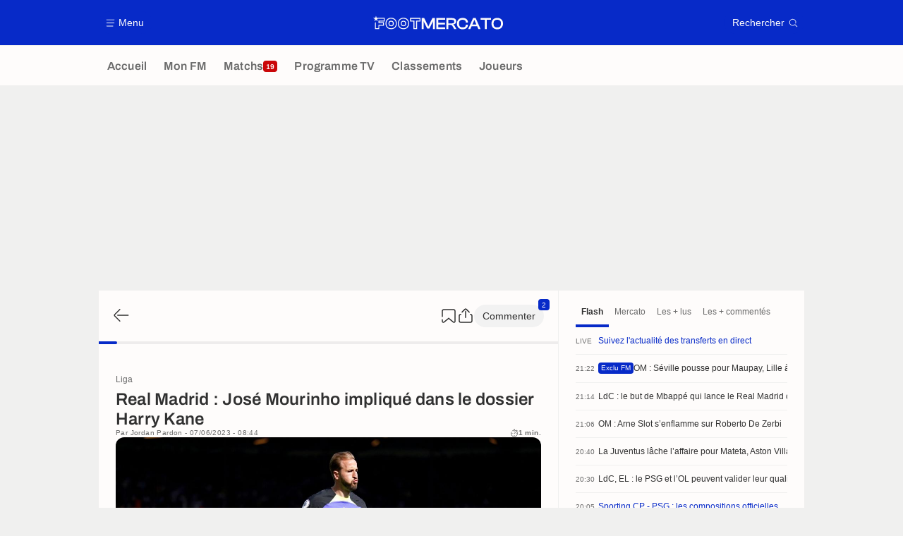

--- FILE ---
content_type: text/html; charset=UTF-8
request_url: https://www.footmercato.net/a965282389914852758-real-madrid-jose-mourinho-implique-dans-le-dossier-harry-kane
body_size: 25731
content:
    <!doctype html>
<html lang="fr" class="no-js" >
    <head>
        <meta charset="UTF-8">
        <meta name="viewport" content="width=device-width,initial-scale=1,maximum-scale=1,user-scalable=no">

                                            <link rel="preconnect" href="https://optiyield.opti-digital.com">
                <link rel="dns-prefetch" href="https://optiyield.opti-digital.com">
                        <link rel="preconnect" href="https://securepubads.g.doubleclick.net">
            <link rel="dns-prefetch" href="https://securepubads.g.doubleclick.net">
            <link rel="preconnect" href="https://c.amazon-adsystem.com">
            <link rel="dns-prefetch" href="https://c.amazon-adsystem.com">
            <link rel="preconnect" href="https://ib.adnxs.com">
            <link rel="dns-prefetch" href="https://ib.adnxs.com">
                                                <link rel="preconnect" href="https://sdk.privacy-center.org">
                    <link rel="dns-prefetch" href="https://sdk.privacy-center.org">
                                            <link rel="preconnect" href="https://logs1409.xiti.com">
        <link rel="dns-prefetch" href="https://logs1409.xiti.com">

                            
                                <script>document.documentElement.classList.remove("no-js");</script>
        
                    <style>body{background:#fff;-webkit-animation:-start 6s steps(1,end) 0s 1 normal both;-moz-animation:-start 6s steps(1,end) 0s 1 normal both;-ms-animation:-start 6s steps(1,end) 0s 1 normal both;animation:-start 6s steps(1,end) 0s 1 normal both}@-webkit-keyframes -start{from{visibility:hidden}to{visibility:visible}}@-moz-keyframes -start{from{visibility:hidden}to{visibility:visible}}@-ms-keyframes -start{from{visibility:hidden}to{visibility:visible}}@-o-keyframes -start{from{visibility:hidden}to{visibility:visible}}@keyframes -start{from{visibility:hidden}to{visibility:visible}}</style>
            <noscript><style>body{-webkit-animation:none;-moz-animation:none;-ms-animation:none;animation:none}</style></noscript>
                        










<style>
:root, body .forceLightmode {
    --grey1000: #303030;
    --grey1000rgb: 48,48,48;
    --grey900: #474747;
    --grey800: #6B6B6B;
    --grey400: #E1E1E0;
    --grey300: #EEECEC;
    --grey200: #F0F0EF;
    --grey100: #F2F2F2;
    --grey0: #FEFCFB;
    --grey0rgb: 254,252,251;
    --primary: #072AC8;
    --primaryRGB: 7,42,200;
    --onPrimary: #FEFCFB;
    --onPrimaryRGB: 254,252,251;

    --secondary: #CA0709;
    --secondaryRGB: 202,7,9;
    --onSecondary: #FEFCFB;
    --onSecondaryRGB: 254,252,251;

    --yellow-card: #FFC107;
    --red-card: #D32F2F;

    --success: #7CB342;
    --warning: #FDB935;
    --danger: #E53935;

    --live: #CA0709;
    --liveRGB: 202,7,9;
    --onLive: #FEFCFB;

    --betclic: #E20014;
    --parionssport: #00265A;
    --pmu: #007831;
    --unibet: #3AAA35;
    --winamax: #B5121B;
    --zebet: #CF0C1C;
}

body.darkmode, body .forceDarkmode {
            --grey1000: #FEFCFB;
            --grey1000rgb: 254,252,251;
            --grey900: #B8B8B8;
            --grey800: #98989F;
            --grey400: #0D0D0D;
            --grey300: #242424;
            --grey200: #000000;
            --grey100: #2C2C2E;
            --grey0: #171717;
            --grey0rgb: 23,23,23;
    
    --primary: #2972FA;
    --primaryRGB: 41,114,250;
    --onPrimary: #171717;
    --onPrimaryRGB: 23,23,23;

    --secondary: #EF3120;
    --secondaryRGB: 239,49,32;
    --onSecondary: #FEFCFB;
    --onSecondaryRGB: 254,252,251;

    --yellow-card: #FFC107;
    --red-card: #D32F2F;

    --success: #3BC14F;
    --warning: #FCB045;
    --danger: #FC5545;

    --live: #EF3120;
    --liveRGB: 239,49,32;
    --onLive: #FEFCFB;

    --betclicDark: #FF707D;
    --parionssportDark: #063574;
    --pmuDark: #00B84B;
    --unibetDark: #77D373;
    --winamaxDark: #F27D84;
    --zebetDark: #F77882;
}
</style>

            <link rel="stylesheet" href="https://www.footmercato.net/build/css/common.2f823942.css">
                    
                    <title>Real Madrid : José Mourinho impliqué dans le dossier Harry Kane</title>
<meta name="description" content="Florentino Pérez s’est déjà lancé dans la pêche aux informations. Alors que le Real Madrid a officialisé ce dimanche le départ de Karim Benzema a (...) - Footmercato"/>


<meta property="og:site_name" content="Foot Mercato : Info Transferts Football - Actu Foot Transfert"/>
<meta property="og:url" content="https://www.footmercato.net/a965282389914852758-real-madrid-jose-mourinho-implique-dans-le-dossier-harry-kane"/>
<meta property="og:type" content="article"/>
<meta property="og:title" content="Real Madrid : José Mourinho impliqué dans le dossier Harry Kane"/>
<meta property="og:description" content="Florentino Pérez s’est déjà lancé dans la pêche aux informations. Alors que le Real Madrid a officialisé ce dimanche le départ de Karim Benzema a (...) - Footmercato"/>
<meta property="og:image" content="https://assets-fr.imgfoot.com/media/cache/1200x675/harry-kane-2223-7-647dc12d7f3a9.jpg"/>
    <meta property="og:image:width" content="1200"/>
    <meta property="og:image:height" content="675"/>

<meta name="twitter:site" content="@footmercato"/>
<meta name="twitter:card" content="summary_large_image"/>
<meta name="twitter:title" content="Real Madrid : José Mourinho impliqué dans le dossier Harry Kane"/>
<meta name="twitter:description" content="Florentino Pérez s’est déjà lancé dans la pêche aux informations. Alors que le Real Madrid a officialisé ce dimanche le départ de Karim Benzema a (...) - Footmercato"/>
<meta name="twitter:image" content="https://assets-fr.imgfoot.com/media/cache/1200x675/harry-kane-2223-7-647dc12d7f3a9.jpg"/>
<meta name="twitter:url" content="https://www.footmercato.net/a965282389914852758-real-madrid-jose-mourinho-implique-dans-le-dossier-harry-kane"/>
<meta name="twitter:app:name:iphone" content="Foot Mercato"/>
<meta name="twitter:app:id:iphone" content="537919329"/>
<meta name="twitter:app:name:ipad" content="Foot Mercato"/>
<meta name="twitter:app:id:ipad" content="537919329"/>
<meta name="twitter:app:name:googleplay" content="Foot Mercato"/>
<meta name="twitter:app:id:googleplay" content="net.footmercato.mobile"/>
<meta name="twitter:widgets:theme" content=""/>
    <meta name="twitter:creator" content="pjordan__"/>

<meta property="fb:app_id" content="188207067884072"/>

    <link rel="canonical" href="https://www.footmercato.net/a965282389914852758-real-madrid-jose-mourinho-implique-dans-le-dossier-harry-kane"/>

    <link rel="author" href="https://www.footmercato.net/auteur/2606105004958019471" />

    <meta name="author" content="Jordan Pardon">





<meta name="robots" content="max-image-preview:large">

<meta name="apple-mobile-web-app-title" content="Foot Mercato">
<meta name="apple-itunes-app" content="app-id=537919329">
<meta name="application-name" content="Foot Mercato">

    <meta name="theme-color" content="#072AC8" data-light="#072AC8" data-dark="#3753D1">

<meta name="msapplication-TileColor" content="#072AC8">
<meta name="msapplication-TileImage" content="https://www.footmercato.net/build/favicons/mstile-150x150.png">
<meta name="msapplication-config" content="https://www.footmercato.net/browserconfig.xml">

        
        <link rel="manifest" href="https://www.footmercato.net/manifest.json">
        <link rel="apple-touch-icon" href="https://www.footmercato.net/build/favicons/apple-touch-icon.003c90f9.png">
<link rel="icon" type="image/png" sizes="16x16" href="https://www.footmercato.net/build/favicons/favicon-16x16.92bf6a1d.png">
<link rel="icon" type="image/png" id="favicon32" sizes="32x32" href="https://www.footmercato.net/build/favicons/favicon-32x32.45ab321b.png" data-src-alert="https://www.footmercato.net/build/favicons/favicon-32x32-alert.4f670079.png" data-src="https://www.footmercato.net/build/favicons/favicon-32x32.45ab321b.png">
<link rel="icon" type="image/png" sizes="192x192" href="https://www.footmercato.net/build/favicons/android-chrome-192x192.88189be8.png"  />
<link rel="icon" type="image/png" sizes="512x512" href="https://www.footmercato.net/build/favicons/android-chrome-512x512.b8dfbce8.png"  />
<link rel="mask-icon" href="https://www.footmercato.net/build/favicons/safari-pinned-tab.430333f4.svg" color="#072ac8">


                    <script type="application/ld+json">
                [{"@context":"https:\/\/schema.org","@type":"NewsArticle","mainEntityOfPage":{"@type":"WebPage","@id":"https:\/\/www.footmercato.net\/a965282389914852758-real-madrid-jose-mourinho-implique-dans-le-dossier-harry-kane"},"headline":"Real Madrid : Jos\u00e9 Mourinho impliqu\u00e9 dans le dossier Harry Kane","speakable":{"@type":"SpeakableSpecification","cssSelector":[".heroHeader__title",".group__main .wysiwygContent"]},"datePublished":"2023-06-07T06:44:39+00:00","dateModified":"2023-06-07T09:43:32+00:00","author":[{"@type":"Person","name":"Jordan Pardon","url":"https:\/\/www.footmercato.net\/auteur\/2606105004958019471"}],"publisher":{"@type":"Organization","name":"Foot Mercato","logo":{"@type":"ImageObject","url":"https:\/\/www.footmercato.net\/build\/images\/cover-fr.97524046.jpg","width":"1200","height":"675"},"sameAs":["https:\/\/www.facebook.com\/footmercato","https:\/\/x.com\/footmercato","https:\/\/www.instagram.com\/footmercato\/","https:\/\/www.youtube.com\/c\/mercato","https:\/\/flipboard.com\/@FootMercato","https:\/\/www.snapchat.com\/discover\/Foot_Mercato\/1697664684","https:\/\/www.tiktok.com\/@footmercato","https:\/\/www.twitch.tv\/footmercato","https:\/\/fr.wikipedia.org\/wiki\/Foot_Mercato"]},"keywords":"Football, Espagne, Liga, Harry Kane, Jos\u00e9 Mourinho, RMA, Real Madrid","articleBody":"Florentino P\u00e9rez s\u2019est d\u00e9j\u00e0 lanc\u00e9 dans la p\u00eache aux informations. Alors que le Real Madrid a officialis\u00e9 ce dimanche le d\u00e9part de Karim Benzema apr\u00e8s 14 ann\u00e9es de bons et loyaux services rendus, les t\u00eates pensantes du club sont d\u00e9sormais en qu\u00eate du rempla\u00e7ant du Fran\u00e7ais. Si la tendance penchait davantage vers une arriv\u00e9e de Kai Havertz ces derniers jours, la complexit\u00e9 du dossier aurait r\u00e9orient\u00e9 le Real Madrid vers Harry Kane.Ce mercredi, le m\u00e9dia madril\u00e8ne Defensa Central r\u00e9v\u00e8le par ailleurs que le pr\u00e9sident madril\u00e8ne Florentino P\u00e9rez, toujours tr\u00e8s m\u00e9ticuleux lorsqu\u2019il est question de grosses op\u00e9rations, aurait sond\u00e9 Jos\u00e9 Mourinho pour lui demander son avis sur le joueur. Entra\u00eeneur du Real Madrid entre 2010 et 2013, le Special One avait \u00e9galement connu une exp\u00e9rience chez les Spurs entre 2019 et 2021, club o\u00f9 il avait donc eu sous ses ordres l\u2019international anglais. DC pr\u00e9cise que Mourinho garderait de tr\u00e8s bons souvenirs du joueur, et qu\u2019il aurait ainsi invit\u00e9 P\u00e9rez \u00e0 le recruter.","articleSection":["Liga"],"image":["https:\/\/assets-fr.imgfoot.com\/media\/cache\/1200x675\/harry-kane-2223-7-647dc12d7f3a9.jpg","https:\/\/assets-fr.imgfoot.com\/media\/cache\/1200x900\/harry-kane-2223-7-647dc12d7f3a9.jpg","https:\/\/assets-fr.imgfoot.com\/media\/cache\/1200x1200\/harry-kane-2223-7-647dc12d7f3a9.jpg","https:\/\/assets-fr.imgfoot.com\/harry-kane-2223-7-647dc12d7f3a9.jpg"],"video":{"@type":"VideoObject","name":"Real Madrid : Jos\u00e9 Mourinho impliqu\u00e9 dans le dossier Harry Kane","description":"Real Madrid : Jos\u00e9 Mourinho impliqu\u00e9 dans le dossier Harry Kane","thumbnailUrl":["https:\/\/assets-fr.imgfoot.com\/media\/cache\/1200x675\/harry-kane-2223-7-647dc12d7f3a9.jpg","https:\/\/assets-fr.imgfoot.com\/media\/cache\/1200x900\/harry-kane-2223-7-647dc12d7f3a9.jpg","https:\/\/assets-fr.imgfoot.com\/media\/cache\/1200x1200\/harry-kane-2223-7-647dc12d7f3a9.jpg","https:\/\/assets-fr.imgfoot.com\/harry-kane-2223-7-647dc12d7f3a9.jpg"],"uploadDate":"2023-06-07T06:44:39+00:00","embedUrl":"https:\/\/www.dailymotion.com\/embed\/video\/x8lhti9"}},{"@context":"https:\/\/schema.org","@type":"BreadcrumbList","itemListElement":[{"@type":"ListItem","name":"Accueil","position":1,"item":"https:\/\/www.footmercato.net\/"},{"@type":"ListItem","name":"Liga","position":2,"item":"https:\/\/www.footmercato.net\/espagne\/liga\/"},{"@type":"ListItem","name":"Real Madrid : Jos\u00e9 Mourinho impliqu\u00e9 dans le dossier Harry Kane","position":3}]}]
            </script>
                    </head>

    <body class="page page--article_show   " data-kvcontent="article965282389914852758"data-kvvideo="yes"data-kvArticleType="flash"data-kvVideoPerfectMatch="yes"data-kvarticlehastiktok="no"data-kvVideoPlayer="dailymotion"data-kvCompetition="5180905787907624408"data-kvTeam="437056100178881559"data-kvPerson="2114399550284322140,2414689864372748816" data-id="965282389914852758" data-page="article_show"  data-website="Foot Mercato" data-privacyPolicyURL="https://www.footmercato.net/politique-cookie" data-disqus=footmercato-1 >
                                            <div class="reg-int">
                        <div id="/45503615/tab_footmercato/interstitiel_art"
             class="gtag gtag--t gtag--int "
             data-sizes='[[1, 1]]'
             data-context="tab"
             data-code="interstitiel_art"
             data-path="/45503615/tab_footmercato/interstitiel_art"
             data-appnexus-id=""
             data-teads-id=""
             data-pubmatic-id=""
             data-rubicon-id=""
             data-ix-id=""
                             data-equativ-id=""
             data-mediasquare-id=""
             data-nexx360-id=""
             data-seedtag-id=""
             data-taboola-id=""
             data-smilewanted-id=""
             data-optidigital-id=""
             data-ttd-id=""
                
        ></div>
    

                        <div id="/45503615/mweb_footmercato/interstitiel_art"
             class="gtag gtag--m gtag--int "
             data-sizes='[[1, 1]]'
             data-context="mweb"
             data-code="interstitiel_art"
             data-path="/45503615/mweb_footmercato/interstitiel_art"
             data-appnexus-id=""
             data-teads-id=""
             data-pubmatic-id=""
             data-rubicon-id=""
             data-ix-id=""
                             data-equativ-id=""
             data-mediasquare-id=""
             data-nexx360-id=""
             data-seedtag-id=""
             data-taboola-id=""
             data-smilewanted-id=""
             data-optidigital-id=""
             data-ttd-id=""
                
        ></div>
    
        </div>
        <div class="reg-ovr">
                <div id="/45503615/mweb_footmercato/overlay_art"
             class="gtag gtag--m gtag--ovr "
             data-sizes='[[300, 50], [320, 50], [300, 100], [320, 100], &quot;fluid&quot;]'
             data-context="mweb"
             data-code="overlay_art"
             data-path="/45503615/mweb_footmercato/overlay_art"
             data-appnexus-id="19062943"
             data-teads-id="130817"
             data-pubmatic-id="3178968"
             data-rubicon-id="306444"
             data-ix-id="559149"
                             data-equativ-id="91511"
             data-mediasquare-id="footmercato.net_overlay_atf_banner_mobile"
             data-nexx360-id="frbptbhx"
             data-seedtag-id="34290298"
             data-taboola-id="MWeb_FootMercato/Overlay_ART"
             data-smilewanted-id="adversport.com_hb_3"
             data-optidigital-id="ART_Overlay"
             data-ttd-id="MWeb_FootMercato/Overlay_ART"
                
        ></div>
    
    <a class="reg-ovr_close hidden">&times;</a>
</div>


                                                
                            <div class="main">
                                            <header class="logoHeader">
    <div class="logoHeader__container">
        
<a  class="button button--alternate button--medium   "   role=button data-menumodal=open aria-label=Menu>
    <span class="button__iconWrapper">
            
<svg xmlns="http://www.w3.org/2000/svg" width="13" height="13" fill="currentColor" viewBox="0 0 24 24">
    <path d="M2.25 4.5h19.5c.413 0 .75-.338.75-.75a.752.752 0 0 0-.75-.75H2.25a.752.752 0 0 0-.75.75c0 .412.337.75.75.75ZM21.75 11.25H2.25a.752.752 0 0 0-.75.75c0 .412.337.75.75.75h19.5c.413 0 .75-.338.75-.75a.752.752 0 0 0-.75-.75ZM18.75 19.5H2.25a.752.752 0 0 0-.75.75c0 .413.337.75.75.75h16.5c.413 0 .75-.337.75-.75a.752.752 0 0 0-.75-.75Z"/>
</svg>


        </span><span class="button__textWrapper">Menu</span>
</a>


                    <a href="https://www.footmercato.net/" class="logoHeader__logo" aria-label="Foot Mercato : Info Transferts Football - Actu Foot Transfert">
                
<svg xmlns="http://www.w3.org/2000/svg" fill="none" viewBox="0 0 386 40" width="184" height="19">
      <title>Foot Mercato : Info Transferts Football - Actu Foot Transfert</title>
      <path fill="currentColor" fill-rule="evenodd" d="M33.93 6.07H10.35L8.38 0 6.4 6.07h-.64v.02H0l5.18 3.76-1.98 6.08 5.18-3.76 5.17 3.76-1.98-6.08 1.83-1.33h17.95v5.91H15.5v7h13.86l.01 5.35H15.5v10H7.68l.03-17.89-2.49 1.83-.04 18.51h12.74l.01-10h13.95l-.02-10.24H18.28v-2.12h15.64l.01-10.8ZM166.76 25.5l-2.77 6.53-2.87-6.55-9.37-18.9h-7.54v32.94h5.78V19.36l-.17-4.1 1.78 4.24 8.99 18.09h6.61l8.99-18.1 1.78-4.23-.17 4.12v20.14h5.77V6.58h-7.54l-9.27 18.92Zm47.42 14.02h-26.37V6.58h26.37v5.26h-20.6v8.5h19.88v5.22h-19.88v8.7h20.6v5.26Zm23.42-13.91c5.86-.55 9.21-3.88 9.21-9.23 0-6.14-4.54-9.8-12.13-9.8h-17v32.94h5.77V27h5.63c4 0 5.4 1.12 6.73 3.48l5.19 9.04h6.63l-5.63-9.8c-1.15-2.03-2.27-3.38-4.4-4.11Zm3.24-8.51c0 3.75-1.8 5.27-6.21 5.27h-11.21V11.84h11.21c4.37 0 6.21 1.57 6.21 5.26Zm12.88-6.38C256.75 7.69 261 6.09 266 6.09c9.37 0 15.69 5.17 15.68 12.85v1h-6.3v-1c0-4.84-3.16-7.3-9.38-7.3-7.45 0-10.88 3.67-10.88 11.41s3.47 11.35 10.93 11.35c6.31 0 9.38-2.39 9.38-7.3v-.91h6.3v.91a11.7 11.7 0 0 1-4.4 9.45C274.52 38.81 270.6 40 266 40c-5 0-9.29-1.59-12.34-4.63-3.05-3.04-4.66-7.27-4.66-12.32 0-5.05 1.69-9.3 4.72-12.33Zm51.02-4.14h-7.69l-14.64 32.94h6.4l3.71-8.41h16.66l3.7 8.41h6.5L304.81 6.75l-.07-.17ZM300.85 12l1.8 4.42 4.2 9.45h-12l4.2-9.46 1.8-4.41Zm31.08-.16h-12.7V6.58h31.08v5.26h-12.65v27.68h-5.73V11.84Zm36.96-5.75c-5 0-9.33 1.6-12.39 4.63-3.06 3.03-4.69 7.3-4.69 12.33s1.62 9.28 4.69 12.32c3.07 3.04 7.35 4.63 12.39 4.63C379.3 40 386 33.35 386 23.05c0-10.3-6.7-16.96-17.11-16.96Zm11.07 17c0 7.74-3.52 11.35-11.07 11.35-7.55 0-11-3.5-11-11.35s3.5-11.41 11-11.41S380 15.27 380 23.05l-.04.04Zm-343.31-.36c0 10.18 6.74 17 16.74 17 10.04 0 16.78-6.82 16.78-17s-6.77-17-16.78-17c-10.01 0-16.74 6.82-16.74 17Zm2.66.04c0-8.69 5.53-14.3 14.08-14.3a14.05 14.05 0 0 1 10.29 3.86c2.51 2.53 3.83 6.14 3.83 10.44s-1.32 7.9-3.83 10.44a14.09 14.09 0 0 1-10.29 3.86c-8.55 0-14.08-5.61-14.08-14.3Zm6.27-.01c0 5.32 2.7 8.14 7.81 8.14h.01c5.13 0 7.83-2.8 7.83-8.14 0-5.34-2.71-8.16-7.84-8.16-6.46 0-7.81 4.44-7.81 8.16Zm2.74 0c0-3.98 1.37-5.45 5.07-5.45h.01c3.67 0 5.09 1.49 5.09 5.45s-1.4 5.43-5.1 5.43c-3.7 0-5.07-1.45-5.07-5.43ZM90 39.73c-10 0-16.74-6.82-16.74-17S80 5.81 90 5.81c10 0 16.78 6.82 16.78 17S100 39.73 90 39.73Zm0-31.26c-8.55 0-14.08 5.61-14.08 14.3 0 8.69 5.53 14.3 14.08 14.3a14.09 14.09 0 0 0 10.29-3.86 14.49 14.49 0 0 0 3.83-10.44 14.45 14.45 0 0 0-3.83-10.44A14.05 14.05 0 0 0 90 8.47Zm0 22.43c-5.11 0-7.82-2.82-7.82-8.14 0-3.72 1.36-8.16 7.82-8.16 5.12 0 7.83 2.82 7.83 8.16S95.13 30.9 90 30.9Zm0-13.59c-3.69 0-5.07 1.47-5.07 5.45 0 3.98 1.38 5.43 5.07 5.43 3.69 0 5.1-1.47 5.1-5.43s-1.43-5.45-5.1-5.45Zm29.78 22.22h10.83V17.1h10.1v-11h-31.07v11h10.14v22.43Zm7.9-2.88h-5.07l.05-22.37h-10.14V9h25.26v5.23h-10.1v22.42Z" clip-rule="evenodd"/>
</svg>


            </a>
        
         
<a  class="button button--alternate button--medium   "   role=button data-searchmodal=open aria-label=Rechercher>
    <span class="button__textWrapper">Rechercher</span><span class="button__iconWrapper">
            
<svg xmlns="http://www.w3.org/2000/svg" width="13" height="13" fill="currentColor" viewBox="0 0 24 24">
    <path d="M22.282 21.218 16.8 15.735a.747.747 0 0 0-1.058 0c-2.91 2.902-7.642 2.902-10.552 0A7.421 7.421 0 0 1 3 10.455c0-1.988.78-3.862 2.19-5.265A7.386 7.386 0 0 1 10.455 3c1.995 0 3.87.78 5.28 2.19a7.411 7.411 0 0 1 1.822 7.552.751.751 0 0 0 .48.945.751.751 0 0 0 .945-.48A8.897 8.897 0 0 0 16.8 4.14a8.901 8.901 0 0 0-6.338-2.625 8.902 8.902 0 0 0-6.33 2.625 8.871 8.871 0 0 0-2.625 6.33c0 2.393.93 4.65 2.625 6.345a9.046 9.046 0 0 0 6.33 2.617 8.964 8.964 0 0 0 5.783-2.114l4.98 4.98c.15.15.337.217.532.217a.747.747 0 0 0 .532-1.275l-.007-.023Z"/>
</svg>


        </span>
</a>

    </div>
</header>

                        <div class="mainNavigation">
    <nav class="mainNavigation__container">
        <ul class="mainNavigation__list">
                            <li class="mainNavigation__item">
                    <a href=/ class="mainNavigationButton   " >
    <span class="mainNavigationButton__iconText">
<svg xmlns="http://www.w3.org/2000/svg" width="24" height="24" fill="currentColor" viewBox="0 0 24 24">
    <path class="svgActive" d="m21.367 8.182-7.5-6.022a2.959 2.959 0 0 0-3.735 0l-7.5 6.022a3.02 3.02 0 0 0-1.132 2.37v9.765c0 1.208.96 2.19 2.145 2.19h3.712c1.186 0 2.145-.982 2.145-2.19v-4.95c0-.382.285-.69.646-.69h3.712c.353 0 .645.308.645.69v4.95c0 1.208.96 2.19 2.145 2.19h3.713c1.184 0 2.145-.982 2.145-2.19v-9.764a3.02 3.02 0 0 0-1.133-2.37h-.008Z"/>
    <path class="svgInactive" d="m21.367 8.182-7.5-6.022a2.948 2.948 0 0 0-3.727 0l-7.5 6.022a3.05 3.05 0 0 0-1.14 2.37v8.198c0 .413.337.75.75.75s.75-.337.75-.75v-8.197c0-.466.21-.916.578-1.2l7.5-6.023a1.468 1.468 0 0 1 1.852 0l7.508 6.022c.36.285.57.728.57 1.2v9.758c0 .383-.293.69-.645.69H16.65c-.352 0-.645-.308-.645-.69v-4.95c0-1.207-.96-2.19-2.137-2.19h-3.72c-1.178 0-2.138.982-2.138 2.19v4.95c0 .383-.292.69-.645.69H3.757a.752.752 0 0 0-.75.75c0 .413.338.75.75.75h3.608c1.185 0 2.145-.983 2.145-2.19v-4.95c0-.383.285-.69.638-.69h3.72c.352 0 .637.307.637.69v4.95c0 1.207.96 2.19 2.145 2.19h3.713c1.184 0 2.145-.983 2.145-2.19v-9.757c0-.923-.428-1.808-1.133-2.37h-.008Z"/>
</svg>

<span class="mainNavigationButton__iconText__shortText">Accueil</span>
        <span class="mainNavigationButton__iconText__text">Accueil</span>
    </span></a>

                </li>
                            <li class="mainNavigation__item">
                    <a href=/mon-fm/ class="mainNavigationButton   " >
    <span class="mainNavigationButton__iconText">
<svg xmlns="http://www.w3.org/2000/svg" width="24" height="24" fill="currentColor" viewBox="0 0 24 24">
  <path class="svgActive" d="M22.417 9.457c-.217-.637-.78-1.05-1.44-1.05l-5.767-.03-1.838-5.872a1.433 1.433 0 0 0-1.38-1.012c-.637 0-1.192.404-1.38 1.012L8.76 8.4H3.007c-.66 0-1.222.412-1.44 1.05a1.56 1.56 0 0 0 .533 1.748l4.68 3.547-1.785 5.723c-.203.652.03 1.357.585 1.747a1.476 1.476 0 0 0 1.762-.03l4.613-3.532 4.68 3.532a1.474 1.474 0 0 0 1.762.03c.555-.39.788-1.095.585-1.747l-1.785-5.723 4.68-3.547c.533-.405.75-1.11.533-1.748l.007.008Z"/>
  <path class="svgInactive"  d="M22.418 9.457a1.503 1.503 0 0 0-1.44-1.05l-5.768-.022-1.83-5.88A1.431 1.431 0 0 0 12 1.493c-.637 0-1.185.397-1.38 1.02L8.903 8.024l-.135.383H3.023c-.54 0-1.02.277-1.298.735a1.59 1.59 0 0 0-.045 1.552.747.747 0 0 0 1.013.307A.747.747 0 0 0 3 9.99c-.007-.015 0-.068.023-.082h5.745c.66 0 1.245-.428 1.447-1.073L12 3.12l1.785 5.722a1.526 1.526 0 0 0 1.448 1.073h5.745v.098l-2.633 1.995s-.045.037-.067.06L15.9 13.86s-.075.06-.097.09a.729.729 0 0 0-.188.758l1.943 6.225c.015.06-.015.067-.008.067l-4.68-3.532a1.451 1.451 0 0 0-1.747 0l-4.665 3.54s-.038-.015-.023-.075l1.943-6.226a.81.81 0 0 0-.285-.847l-2.258-1.702a.752.752 0 0 0-1.05.15.752.752 0 0 0 .15 1.05l1.86 1.402-1.785 5.723c-.21.652.03 1.357.585 1.747a1.476 1.476 0 0 0 1.763-.03l4.612-3.532 4.68 3.532a1.474 1.474 0 0 0 1.763.038c.555-.39.787-1.096.585-1.748l-1.785-5.722 2.047-1.546s.053-.037.075-.06l2.558-1.942c.532-.398.75-1.103.532-1.748l-.007-.014Z"/>
</svg>

<span class="mainNavigationButton__iconText__shortText">Mon FM</span>
        <span class="mainNavigationButton__iconText__text">Mon FM</span>
    </span></a>

                </li>
                            <li class="mainNavigation__item">
                    <a href=/live/ class="mainNavigationButton  live " >
    <span class="mainNavigationButton__iconText">
<svg xmlns="http://www.w3.org/2000/svg" width="24" height="24" fill="currentColor" viewBox="0 0 24 24">
    <path class="svgActive" d="M4.5 15V9h-3v6h3ZM9 12c0 1.395.953 2.573 2.25 2.903V9.098A2.994 2.994 0 0 0 9 12ZM15 12a2.994 2.994 0 0 0-2.25-2.902v5.805A2.994 2.994 0 0 0 15 12ZM19.5 9v6h3V9h-3Z"/>
    <path class="svgActive" d="M1.5 6v1.5h3.75c.412 0 .75.338.75.75v7.5c0 .413-.338.75-.75.75H1.5V18a3 3 0 0 0 3 3h6.75v-4.567A4.492 4.492 0 0 1 7.5 12c0-2.227 1.62-4.08 3.75-4.433V3H4.5a3 3 0 0 0-3 3ZM19.5 3h-6.75v4.567A4.492 4.492 0 0 1 16.5 12c0 2.227-1.62 4.08-3.75 4.433V21h6.75a3 3 0 0 0 3-3v-1.5h-3.75a.752.752 0 0 1-.75-.75v-7.5c0-.412.337-.75.75-.75h3.75V6a3 3 0 0 0-3-3Z"/>
    <path class="svgInactive" d="M19.5 3h-15a3 3 0 0 0-3 3v11.25c0 .413.337.75.75.75s.75-.337.75-.75v-.75h2.25c.412 0 .75-.337.75-.75v-7.5a.752.752 0 0 0-.75-.75H3V6c0-.825.675-1.5 1.5-1.5h6.75v3.067A4.505 4.505 0 0 0 7.5 12a4.505 4.505 0 0 0 3.75 4.433V19.5h-7.5a.752.752 0 0 0-.75.75c0 .413.337.75.75.75H19.5a3 3 0 0 0 3-3V6a3 3 0 0 0-3-3Zm-15 6v6H3V9h1.5Zm8.25.105A3 3 0 0 1 15 12a3 3 0 0 1-2.25 2.895v-5.79ZM9 12a3 3 0 0 1 2.25-2.895v5.79A3 3 0 0 1 9 12Zm10.5 7.5h-6.75v-3.067A4.505 4.505 0 0 0 16.5 12a4.505 4.505 0 0 0-3.75-4.433V4.5h6.75c.825 0 1.5.675 1.5 1.5v1.5h-2.25a.752.752 0 0 0-.75.75v7.5c0 .413.337.75.75.75H21V18c0 .825-.675 1.5-1.5 1.5ZM21 15h-1.5V9H21v6Z"/>
</svg>

<span class="mainNavigationButton__iconText__shortText">Matchs</span>
        <span class="mainNavigationButton__iconText__text">Matchs</span>
    </span><span class="mainNavigationButton__badge">
            
<span class="count count--secondary count--tiny">19</span>

        </span></a>

                </li>
                            <li class="mainNavigation__item">
                    <a href=/programme-tv/ class="mainNavigationButton   " >
    <span class="mainNavigationButton__iconText">
<svg xmlns="http://www.w3.org/2000/svg" width="24" height="24" fill="currentColor" viewBox="0 0 24 24">
    <path class="svgActive" fill-rule="evenodd" clip-rule="evenodd" d="M22.5 15.75V6a3 3 0 0 0-3-3h-15a3 3 0 0 0-3 3v9.75c0 1.335.87 2.468 2.078 2.858l-1.11 1.11a.756.756 0 0 0 0 1.064c.15.143.337.218.532.218a.768.768 0 0 0 .533-.218l2.032-2.032h12.87l2.033 2.032c.15.143.337.218.532.218a.768.768 0 0 0 .532-.218.756.756 0 0 0 0-1.064l-1.11-1.11A3.002 3.002 0 0 0 22.5 15.75Zm-12-7.5H9v6c0 .412-.338.75-.75.75a.752.752 0 0 1-.75-.75v-6H6a.752.752 0 0 1-.75-.75c0-.412.338-.75.75-.75h4.5c.412 0 .75.338.75.75s-.338.75-.75.75Zm5.962 6.24a.747.747 0 0 1-.712.51.936.936 0 0 1-.24-.037.752.752 0 0 1-.473-.48l-2.25-6.743a.758.758 0 0 1 .473-.953.758.758 0 0 1 .953.473l1.537 4.613 1.538-4.613c.134-.39.555-.6.952-.473.39.136.6.556.473.953l-2.25 6.742v.008Z"/>
    <path class="svgInactive" d="M22.5 15.78V5.97A2.977 2.977 0 0 0 19.53 3H4.47A2.977 2.977 0 0 0 1.5 5.97V15c0 .412.337.75.75.75S3 15.412 3 15V5.97c0-.81.66-1.47 1.47-1.47h15.06c.81 0 1.47.66 1.47 1.47v9.81c0 .81-.66 1.47-1.47 1.47H5.25a.747.747 0 0 0-.285.06.753.753 0 0 0-.247.165l-2.25 2.25A.747.747 0 0 0 3 21a.768.768 0 0 0 .533-.218l2.032-2.032h12.877l2.033 2.032c.15.15.337.218.532.218a.747.747 0 0 0 .532-1.275l-1.116-1.117a2.955 2.955 0 0 0 2.085-2.82l-.008-.008Z"/>
    <path class="svgInactive" d="M8.25 15c.412 0 .75-.338.75-.75v-6h1.5c.412 0 .75-.338.75-.75a.752.752 0 0 0-.75-.75H6a.752.752 0 0 0-.75.75c0 .412.338.75.75.75h1.5v6c0 .412.338.75.75.75ZM15.068 14.543l.045.09c.03.052.067.097.105.142.022.022.037.045.06.06.067.052.135.09.21.12l.015.008c.075.022.15.037.232.037a.794.794 0 0 0 .233-.037l.015-.008a.728.728 0 0 0 .21-.12c.022-.023.045-.038.06-.06a.635.635 0 0 0 .105-.143c.015-.03.03-.052.045-.09.007-.022.022-.037.03-.052l2.25-6.75a.761.761 0 0 0-.473-.953.741.741 0 0 0-.945.473l-1.537 4.62-1.538-4.62a.749.749 0 1 0-1.417.48l2.25 6.75.03.053h.015Z"/>
</svg>

<span class="mainNavigationButton__iconText__shortText">Prog TV</span>
        <span class="mainNavigationButton__iconText__text">Programme TV</span>
    </span></a>

                </li>
                            <li class="mainNavigation__item">
                    <a href=/classement/ class="mainNavigationButton   " >
    <span class="mainNavigationButton__iconText">
<svg xmlns="http://www.w3.org/2000/svg" width="24" height="24" fill="currentColor" viewBox="0 0 24 24">
    <path class="svgActive" d="M18.75 11.25h-3V4.5a3 3 0 0 0-3-3h-1.5a3 3 0 0 0-3 3v3.75h-3a3 3 0 0 0-3 3v8.25a3 3 0 0 0 3 3h13.5a3 3 0 0 0 3-3v-5.25a3 3 0 0 0-3-3Zm.57 6.262c-.12.18-.293.316-.518.413-.224.098-.487.15-.787.15-.338 0-.623-.052-.848-.157a1.11 1.11 0 0 1-.517-.435 1.192 1.192 0 0 1-.172-.638v-.098h.81v.113c0 .172.06.315.172.413.12.105.293.15.517.15.226 0 .383-.045.503-.15.12-.098.18-.256.18-.458 0-.158-.03-.277-.098-.36a.43.43 0 0 0-.247-.18.955.955 0 0 0-.33-.06h-.367v-.63h.36c.112 0 .21-.015.3-.06a.53.53 0 0 0 .217-.188.605.605 0 0 0 .082-.322.651.651 0 0 0-.075-.315.446.446 0 0 0-.21-.18.803.803 0 0 0-.307-.06.813.813 0 0 0-.315.06.45.45 0 0 0-.225.18.612.612 0 0 0-.075.3v.09h-.795v-.15c0-.225.053-.42.172-.592.12-.166.285-.3.503-.398a1.94 1.94 0 0 1 .75-.135c.285 0 .532.037.75.128.21.09.375.217.495.39.12.165.18.367.18.6a.953.953 0 0 1-.323.72c-.097.082-.202.15-.33.202v.03c.218.06.398.18.533.345.135.172.21.39.21.66-.008.24-.067.45-.195.622Zm-8.513-12.87c.128-.007.285-.045.458-.09.172-.052.352-.112.525-.187.18-.075.338-.15.473-.24h.374v3.45h.915v.675h-2.737v-.675h.982v-2.43h-.99v-.502ZM7.507 15H4.516v-.217c0-.18.038-.345.098-.488.067-.15.15-.285.262-.412.112-.12.24-.24.375-.353.135-.112.277-.217.42-.322.165-.128.322-.248.465-.368.15-.12.263-.248.36-.39a.8.8 0 0 0 .135-.457.595.595 0 0 0-.06-.24.594.594 0 0 0-.188-.203.672.672 0 0 0-.345-.075c-.15 0-.27.023-.367.075a.455.455 0 0 0-.218.21.633.633 0 0 0-.074.33v.217h-.803s0-.052-.015-.082c0-.037-.007-.082-.007-.135 0-.293.067-.533.202-.72.135-.188.315-.33.548-.42.232-.09.487-.135.78-.135.262 0 .487.037.667.105.173.075.315.172.428.3.104.12.18.247.232.39a1.302 1.302 0 0 1-.038.93c-.067.158-.157.3-.277.435-.112.143-.255.27-.412.398-.158.127-.33.247-.51.375-.09.06-.18.127-.263.187a2.96 2.96 0 0 0-.21.165c-.053.06-.098.113-.135.165h1.942V15Z"/>
    <path class="svgInactive" d="M18.75 11.25h-3V4.5a3 3 0 0 0-3-3h-1.5a3 3 0 0 0-3 3v3.75H4.905a2.66 2.66 0 0 0-2.655 2.655v7.845c0 .413.337.75.75.75s.75-.337.75-.75v-7.845c0-.637.518-1.155 1.155-1.155H8.25V21H6a.752.752 0 0 0-.75.75c0 .413.338.75.75.75h12.75a3 3 0 0 0 3-3v-5.25a3 3 0 0 0-3-3ZM14.25 21h-4.5V4.5c0-.825.675-1.5 1.5-1.5h1.5c.825 0 1.5.675 1.5 1.5V21Zm6-1.5c0 .825-.675 1.5-1.5 1.5h-3v-8.25h3c.825 0 1.5.675 1.5 1.5v5.25Z"/>
    <path class="svgInactive" d="M6.135 12.84c-.15.12-.3.24-.465.367-.142.105-.285.21-.42.323a4.232 4.232 0 0 0-.375.353 1.496 1.496 0 0 0-.262.405 1.19 1.19 0 0 0-.098.495V15H7.5v-.735H5.565a.63.63 0 0 1 .135-.158c.06-.052.128-.112.21-.172.083-.06.173-.12.263-.188.18-.127.352-.247.51-.374.157-.128.3-.255.412-.39.12-.136.21-.286.278-.436.067-.15.105-.33.105-.517 0-.135-.023-.27-.068-.412a1.028 1.028 0 0 0-.232-.398 1.137 1.137 0 0 0-.428-.293 1.708 1.708 0 0 0-.66-.112c-.292 0-.555.045-.78.135-.225.09-.412.232-.547.42-.135.188-.203.428-.203.72v.135a.2.2 0 0 0 .015.082h.803v-.217c0-.135.022-.24.075-.33a.534.534 0 0 1 .217-.21.764.764 0 0 1 .368-.075c.15 0 .262.03.345.082.09.053.15.12.187.203.038.082.06.158.06.24a.818.818 0 0 1-.135.457c-.09.135-.21.27-.36.39v-.007ZM12.638 4.125h-.375c-.143.082-.3.165-.473.24a4.892 4.892 0 0 1-.525.188c-.172.052-.33.082-.457.09v.502h.99v2.43h-.983v.675h2.745v-.675h-.915v-3.45h-.007ZM18.772 15.885v-.022c.128-.053.233-.128.33-.21a.903.903 0 0 0 .323-.713.998.998 0 0 0-.18-.6 1.12 1.12 0 0 0-.495-.39 1.94 1.94 0 0 0-.75-.135c-.285 0-.533.045-.75.143a1.168 1.168 0 0 0-.503.397c-.12.172-.18.367-.18.592v.15h.795v-.09c0-.12.03-.217.075-.3a.465.465 0 0 1 .218-.18.813.813 0 0 1 .315-.06c.12 0 .217.023.307.06.09.038.158.098.21.18a.567.567 0 0 1 .075.308c0 .135-.03.24-.082.322a.48.48 0 0 1-.218.188.651.651 0 0 1-.3.06h-.36v.63h.368c.12 0 .232.015.33.052a.508.508 0 0 1 .247.18c.068.083.098.203.098.36 0 .21-.06.36-.18.466-.12.097-.285.15-.503.15-.217 0-.397-.053-.51-.15a.531.531 0 0 1-.18-.413v-.113h-.81v.105c0 .24.06.45.173.638.112.188.285.33.517.435.225.105.51.157.848.157.307 0 .57-.052.795-.15.225-.097.397-.232.517-.412.12-.172.188-.383.188-.622 0-.27-.068-.488-.21-.66a1.078 1.078 0 0 0-.533-.353h.015Z"/>
</svg>

<span class="mainNavigationButton__iconText__shortText">Class.</span>
        <span class="mainNavigationButton__iconText__text">Classements</span>
    </span></a>

                </li>
                            <li class="mainNavigation__item">
                    <a href=/joueur/ class="mainNavigationButton   " >
    <span class="mainNavigationButton__iconText"><span class="mainNavigationButton__iconText__shortText">Joueurs</span>
        <span class="mainNavigationButton__iconText__text">Joueurs</span>
    </span></a>

                </li>
                    </ul>
    </nav>
</div>

                    
                                                        <div id="/45503615/desk_footmercato/header_art"
             class="gtag gtag--d  gtag--header"
             data-sizes='[[970, 250], [728, 90], [970, 90], [1000, 250]]'
             data-context="desk"
             data-code="header_art"
             data-path="/45503615/desk_footmercato/header_art"
             data-appnexus-id="19062915"
             data-teads-id="130817"
             data-pubmatic-id="3178924"
             data-rubicon-id="703032"
             data-ix-id="559122"
                             data-equativ-id="91490"
             data-mediasquare-id="footmercato.net_header_atf_mban_desktop"
             data-nexx360-id="xyhplhrm"
             data-seedtag-id="34290277"
             data-taboola-id="Desk_FootMercato/Header_ART"
             data-smilewanted-id="adversport.com_hb_2"
             data-optidigital-id=""
             data-ttd-id="Desk_FootMercato/Header_ART"
                
        ></div>
    
                    
                            <div class="group group--1 ">
                                    <div class="group__main ">
                        <div class="topBar ">
    <div class="topBar__sticky">
        <div class="topBar__top">

            <a href="/" aria-label="retour" data-navigationBack class="topBar__buttonBack">
                <span class="topBar__buttonBack__iconBack">
                
<svg xmlns="http://www.w3.org/2000/svg" width="24" height="24" fill="currentColor" viewBox="0 0 24 24">
    <path d="M21.75 11.25h-15A.752.752 0 0 0 6 12c0 .412.338.75.75.75h15c.413 0 .75-.338.75-.75a.752.752 0 0 0-.75-.75Z" />
    <path d="M3.217 12.533A.742.742 0 0 1 3 12c0-.203.075-.39.217-.533l7.193-7.185a.747.747 0 1 0-1.058-1.057L2.16 10.41A2.23 2.23 0 0 0 1.5 12c0 .6.232 1.162.66 1.59l7.192 7.192c.15.15.338.218.533.218a.747.747 0 0 0 .533-1.275l-7.193-7.193h-.008Z" />
</svg>


                </span>
                <span class="topBar__buttonBack__iconLogo">
                
<svg  width="24" height="24" fill="currentColor" viewBox="0 0 64 64" xmlns="http://www.w3.org/2000/svg">
<path d="M59.36 9.904H20.88L17.664 0l-3.216 9.904h-1.056v.032H4l8.448 6.128L9.216 26l8.448-6.144L26.112 26l-3.232-9.936 2.976-2.16h29.296v9.632H29.296v11.44h22.592l.032 8.72H29.296V60H16.544l.032-29.184-4.064 2.992L12.464 64h20.768l.016-16.32H56l-.016-16.704h-22.16V27.52h25.52l.016-17.616Z"/>
</svg>


                </span>
            </a>

            <div class="topBar__actions">
                                    <button class="topBar__action topBar__action--actionPromoteAppNotification" data-modal="modalPromoteAppNotification" data-modal-src="/promote-app-landing/">
                        
<svg xmlns="http://www.w3.org/2000/svg" width="24" height="24" fill="currentColor" viewBox="0 0 24 24">
    <path class="svgActive" d="M18.645 15.727V8.453c-.037-3.068-2.445-5.618-5.557-6.105A1.127 1.127 0 0 0 12 1.508c-.525 0-.96.36-1.087.84-3.113.487-5.52 3.037-5.558 6.12v7.267l-1.44 1.808a.753.753 0 0 0 .585 1.223h2.468A5.254 5.254 0 0 0 12 22.514a5.26 5.26 0 0 0 5.033-3.75H19.5a.753.753 0 0 0 .585-1.223l-1.44-1.807v-.008ZM4.5 4.83a.768.768 0 0 0 .533-.217l1.5-1.5a.747.747 0 1 0-1.058-1.058l-1.5 1.5a.747.747 0 0 0 .533 1.275H4.5ZM18.968 4.613c.15.15.337.217.532.217a.747.747 0 0 0 .532-1.275l-1.5-1.5a.747.747 0 1 0-1.057 1.058l1.5 1.5h-.007Z"/>
    <path class="svgInactive" d="M18.645 15.727V8.453c-.037-3.068-2.445-5.618-5.557-6.105A1.127 1.127 0 0 0 12 1.508c-.525 0-.96.36-1.087.84-3.113.487-5.52 3.037-5.558 6.12v2.04c0 .412.338.75.75.75.413 0 .75-.338.75-.75V8.475c.03-2.602 2.34-4.717 5.145-4.717 2.805 0 5.115 2.115 5.145 4.71v7.53c0 .172.06.337.165.464l.63.796H6.06l.63-.796a.765.765 0 0 0 .165-.464v-.99a.752.752 0 0 0-.75-.75.752.752 0 0 0-.75.75v.727l-1.44 1.808a.753.753 0 0 0 .585 1.223h2.475A5.213 5.213 0 0 0 12 22.514a5.213 5.213 0 0 0 5.025-3.75H19.5a.753.753 0 0 0 .585-1.223l-1.44-1.807v-.008ZM12 21a3.704 3.704 0 0 1-3.42-2.25h6.848a3.712 3.712 0 0 1-3.42 2.25H12ZM4.5 4.83a.768.768 0 0 0 .533-.217l1.5-1.5a.747.747 0 1 0-1.058-1.058l-1.5 1.5a.747.747 0 0 0 .533 1.275H4.5ZM18.968 4.613c.15.15.337.217.532.217a.747.747 0 0 0 .532-1.275l-1.5-1.5a.747.747 0 1 0-1.057 1.058l1.5 1.5h-.007Z"/>
</svg>


                    </button>
                                                    <button aria-label="Enregistrer dans le marque page" class="topBar__action topBar__action--actionBookmark" data-article-id="965282389914852758">
                        
<svg xmlns="http://www.w3.org/2000/svg" width="24" height="24" fill="currentColor" viewBox="0 0 24 24">
  <path class="svgActive" d="M18.75 2.25H5.25a3 3 0 0 0-3 3v14.28a2.247 2.247 0 0 0 3.615 1.785L12 16.283l6.157 5.054a2.245 2.245 0 0 0 2.348.203 2.234 2.234 0 0 0 1.238-2.01V5.25a3 3 0 0 0-3-3h.007Z"/>
  <path class="svgInactive" d="M19.5 21.788c-.473 0-.938-.15-1.335-.443l-6.157-5.055-6.135 5.033a2.247 2.247 0 0 1-3.616-1.785v-2.28c0-.413.338-.75.75-.75.413 0 .75.337.75.75v2.28c0 .292.158.54.413.674.128.06.45.18.78-.067l6.577-5.4a.756.756 0 0 1 .953 0l6.607 5.423c.308.224.63.105.75.044a.73.73 0 0 0 .413-.674V5.25c0-.825-.675-1.5-1.5-1.5H5.25c-.825 0-1.5.675-1.5 1.5v7.5c0 .412-.337.75-.75.75a.752.752 0 0 1-.75-.75v-7.5a3 3 0 0 1 3-3h13.5a3 3 0 0 1 3 3v14.28c0 .855-.473 1.627-1.238 2.01-.322.165-.667.24-1.012.24v.008Z"/>
</svg>


                    </button>
                
                                    <button aria-label="Partager" class="topBar__action topBar__action--actionShare"  data-share>
                        
<svg  width="24" height="24" fill="currentColor" viewBox="0 0 24 24">
    <path fill-rule="evenodd" clip-rule="evenodd" d="M6.9 7.365a.747.747 0 0 1-.533-1.275l3.923-3.922a2.422 2.422 0 0 1 3.413 0l3.922 3.922a.747.747 0 1 1-1.057 1.058l-3.923-3.923a.912.912 0 0 0-1.29 0L7.433 7.148a.736.736 0 0 1-.533.217ZM12 15a.752.752 0 0 1-.75-.75V5.437c0-.412.338-.75.75-.75s.75.338.75.75v8.813c0 .412-.338.75-.75.75Zm-9.75 3.75a3 3 0 0 0 3 3h13.5a3 3 0 0 0 3-3V12a3 3 0 0 0-3-3 .752.752 0 0 0-.75.75c0 .412.337.75.75.75.825 0 1.5.675 1.5 1.5v6.75c0 .825-.675 1.5-1.5 1.5H5.25c-.825 0-1.5-.675-1.5-1.5V12c0-.825.675-1.5 1.5-1.5.412 0 .75-.338.75-.75A.752.752 0 0 0 5.25 9a3 3 0 0 0-3 3v6.75Z"/>
</svg>


                    </button>
                
                
                                    <div class="buttonWithCount">
                                                
<a  class="button button--tertiary button--medium  topBar__action topBar__action--actionComment "   role=button data-identifier=965282389914852758 data-url=https://www.footmercato.net/a965282389914852758-real-madrid-jose-mourinho-implique-dans-le-dossier-harry-kane data-category=9576710>
    <span class="button__textWrapper">Commenter</span>
</a>

                                                    
<span class="count count--primary count--tiny">2</span>

                                            </div>
                            </div>
        </div>

                    <div class="topBar__progressTrack">
                <div class="topBar__progressBar " data-progressReadingBar
                    style="transform: translateX(4%)"></div>
            </div>
            </div>
</div>



    <div class="heroHeader ">
    <div class="heroHeader_titleContainer">
                    <div class="heroHeader__specificities">
                                                                    <span class="heroHeader__competition">Liga</span>
                            </div>
                <h1 class="heroHeader__title">Real Madrid : José Mourinho impliqué dans le dossier Harry Kane</h1>
    </div>

    
    <div class="heroHeader__publication">
        <div class="heroHeader__authorsDates">
                            Par
                                                            <a href="/auteur/2606105004958019471">Jordan Pardon</a>
                                                                                                <time datetime="2023-06-07T06:44:39+00:00">
                    - 07/06/2023
                    - 08:44
                </time>
                                </div>

                    <div class="heroHeader__readingTime">
                
<svg xmlns="http://www.w3.org/2000/svg" width="12" height="12" fill="currentColor" viewBox="0 0 24 24">
    <path fill-rule="evenodd" clip-rule="evenodd" d="m19.83 6.098-.547.57a9.688 9.688 0 0 1 2.467 6.457c0 5.378-4.372 9.75-9.75 9.75s-9.75-4.372-9.75-9.75c0-1.613.382-3.143 1.132-4.56a.747.747 0 0 1 1.013-.315c.368.195.51.645.315 1.012a8.172 8.172 0 0 0-.953 3.855c0 4.553 3.698 8.25 8.25 8.25 4.553 0 8.25-3.697 8.25-8.25 0-4.552-3.697-8.25-8.25-8.25-1.702 0-3.33.51-4.71 1.478a.747.747 0 0 1-1.042-.18.747.747 0 0 1 .18-1.043 9.66 9.66 0 0 1 4.815-1.717v-.78h-.75a.752.752 0 0 1-.75-.75c0-.413.338-.75.75-.75h3c.412 0 .75.337.75.75s-.338.75-.75.75h-.75v.788a9.677 9.677 0 0 1 5.46 2.204l.54-.562-.54-.525a.754.754 0 0 1-.015-1.058.747.747 0 0 1 1.058-.022l1.08 1.042 1.08 1.043a.754.754 0 0 1-.526 1.29.726.726 0 0 1-.517-.21l-.54-.518Zm-6.705 1.027c0 .622-.502 1.125-1.125 1.125a1.123 1.123 0 0 1-1.125-1.125C10.875 6.503 11.377 6 12 6s1.125.503 1.125 1.125ZM12 20.25c.623 0 1.125-.503 1.125-1.125S12.623 18 12 18s-1.125.503-1.125 1.125.502 1.125 1.125 1.125Zm7.125-7.125c0 .623-.503 1.125-1.125 1.125a1.123 1.123 0 0 1-1.125-1.125c0-.623.503-1.125 1.125-1.125s1.125.502 1.125 1.125ZM6 14.25c.622 0 1.125-.502 1.125-1.125S6.622 12 6 12s-1.125.502-1.125 1.125S5.378 14.25 6 14.25Zm7.125-1.125c0 .623-.502 1.125-1.125 1.125v.008a1.123 1.123 0 0 1-1.125-1.125c0-.623.502-1.125 1.125-1.125h.06L15.975 8.1a.747.747 0 1 1 1.057 1.057l-3.907 3.908v.06Z"/>
</svg>


                <span>1 min.</span>
            </div>
            </div>

            <div class="heroHeader__media heroHeader__media--image">
            <picture>
                <source srcset="https://assets-fr.imgfoot.com/media/cache/1200x675/harry-kane-2223-7-647dc12d7f3a9.jpg"
                        media="(min-width: 820px)"
                        width="1200"
                        height="675"
                        alt="Harry Kane avec Tottenham"
                >
                                <img src="https://assets-fr.imgfoot.com/media/cache/642x382/harry-kane-2223-7-647dc12d7f3a9.jpg" alt="Harry Kane avec Tottenham" fetchpriority="high"
                width="642" height="382">
    
            </picture>

            <span class="heroHeader__copyright ">@Maxppp</span>
                    </div>
        </div>

    <div class="wysiwygContent"  data-live-id="articleContent.isLive"  data-live-value="16861310120"  data-live="0"  data-live-reload="1" >
            <p>Florentino Pérez s’est déjà lancé dans la pêche aux informations. Alors que le <a href='https://www.footmercato.net/club/real-madrid/'>Real Madrid</a> a officialisé ce dimanche le <a href="https://www.footmercato.net/a5615979258833462234-karim-benzema-quitte-le-real-madrid">départ de Karim Benzema</a> après 14 années de bons et loyaux services rendus, les têtes pensantes du club sont désormais en quête du remplaçant du Français. Si la tendance penchait davantage vers une arrivée de Kai Havertz ces derniers jours, la complexité du dossier aurait réorienté le Real Madrid vers <a href='https://www.footmercato.net/joueur/harry-kane/'>Harry Kane</a>.</p>


                <div class="adWrapper adWrapper--m">
            <span>La suite après cette publicité</span>
            <div id="/45503615/mweb_footmercato/art_center_1"
             class="gtag gtag--m  "
             data-sizes='[[300, 250], [320, 100], [320, 50], [336, 280], [250, 250], [200, 200], [180, 150], &quot;fluid&quot;]'
             data-context="mweb"
             data-code="art_center_1"
             data-path="/45503615/mweb_footmercato/art_center_1"
             data-appnexus-id="19062937"
             data-teads-id="130667"
             data-pubmatic-id="3178943"
             data-rubicon-id="268920"
             data-ix-id="559143"
                             data-equativ-id="91500"
             data-mediasquare-id="footmercato.net_center-1_atf_pave_mobile"
             data-nexx360-id="9rchpu5f"
             data-seedtag-id="34290310"
             data-taboola-id="MWeb_FootMercato/ART_Center_1"
             data-smilewanted-id="adversport.com_hb_4"
             data-optidigital-id="ART_Center_1"
             data-ttd-id="MWeb_FootMercato/ART_Center_1"
                
        ></div>
            </div>
    

        <div class="article__iframe article__iframe--dailymotion article__iframe--dailymotion-sticky"><script data-src-prebid="https://geo.dailymotion.com/player/x165ku.js" data-video="x8lhti9" data-params="mute=1" defer></script></div>


        <p>Ce mercredi, le média madrilène <em><a href="https://www.defensacentral.com/real_madrid/1686075266-mourinho-el-invitado-sorpresa-de-florentino-en-el-fichaje-de-kane-por-el-real-madrid">Defensa Central</a></em> révèle par ailleurs que le président madrilène Florentino Pérez, toujours très méticuleux lorsqu’il est question de grosses opérations, aurait sondé <a href='https://www.footmercato.net/entraineur/jose-mourinho'>José Mourinho</a> pour lui demander son avis sur le joueur. Entraîneur du Real Madrid entre 2010 et 2013, le Special One avait également connu une expérience chez les Spurs entre 2019 et 2021, club où il avait donc eu sous ses ordres l’international anglais. <em>DC</em> précise que Mourinho garderait de très bons souvenirs du joueur, et qu’il aurait ainsi invité Pérez à le recruter.</p>




</div>

    <div class="articleFooter"  data-live-id="articleFooter.isLive"  data-live-value="16861310120"  data-live="0"  data-live-reload="1" >
    <span>Pub. le <time datetime="2023-06-07T06:44:39+00:00">07/06/2023 08:44</time></span>
            <span>- MAJ le <time datetime="2023-06-07T09:43:32+00:00">07/06/2023 11:43</time></span>
    </div>


    <div id="articleDisqusButtonContainer" class="wrapper " >
                
<a  class="button button--primary button--big  buttonDisplayToThreadEmbed button--fullWidth"       >
    <span class="button__textWrapper">Voir tous les commentaires (2)</span><span class="button__iconWrapper">
            
<svg xmlns="http://www.w3.org/2000/svg" width="19" height="19" fill="currentColor" viewBox="0 0 24 24">
    <path d="M18 12a.752.752 0 0 0-.75-.75h-15a.752.752 0 0 0-.75.75c0 .412.337.75.75.75h15c.413 0 .75-.338.75-.75Z" />
    <path d="m21.84 10.41-7.192-7.193a.747.747 0 1 0-1.058 1.058l7.192 7.192c.143.143.218.33.218.533s-.075.39-.218.533l-7.192 7.192A.747.747 0 0 0 14.123 21a.768.768 0 0 0 .532-.218l7.193-7.192c.427-.428.66-.99.66-1.59 0-.6-.233-1.162-.66-1.59h-.008Z" />
</svg>


        </span>
</a>



    </div>


                </div>
            
            
                            <div class="group__side">
                        
<div class="blockSingle flashArticles" >
    <div class="blockSingle__container">
        
        <div class="blockSingle__content ">
            <div class="tabs tabs--menu  " data-tabs >
    <nav class="tabs__links" data-tabsLinks>
        <ul>
                            <li>
                    <a href="#tabFlash" class="active "
                       data-tabsLink  data-api="https://www.footmercato.net/side-articles/flash?filters%5BisHomepageDisabled%5D=0" >
                                                    Flash
                        
                                            </a>
                                    </li>
                            <li>
                    <a href="#tabMercato" class=" "
                       data-tabsLink  data-api="https://www.footmercato.net/side-articles/mercato?filters%5BisHomepageDisabled%5D=0" >
                                                    Mercato
                        
                                            </a>
                                    </li>
                            <li>
                    <a href="#tabMostRead" class=" "
                       data-tabsLink  data-api="https://www.footmercato.net/side-articles/most-read?filters%5BisHomepageDisabled%5D=0" >
                                                    Les + lus
                        
                                            </a>
                                    </li>
                            <li>
                    <a href="#tabMostCommented" class=" "
                       data-tabsLink  data-api="https://www.footmercato.net/side-articles/most-commented?filters%5BisHomepageDisabled%5D=0" >
                                                    Les + commentés
                        
                                            </a>
                                    </li>
                        <span class="tabs__indicator" data-tabsIndicator></span>
        </ul>
    </nav>
    <div class="tabs__subMenuSlot" data-tabsSubMenuSlot></div>
            <div class="tabs__contents" data-tabsContents>
                            <div id="tabFlash" class="tabs__tab active"  data-tabsContent >
                        <article class="articleCompact articleCompact--live">
    <a class="articleCompact__link articleCompact__link--isHighlighted" href="https://www.footmercato.net/transferts-en-direct">
        <span class="articleCompact__date">LIVE</span>
                <h3 class="articleCompact__title">Suivez l&#039;actualité des transferts en direct</h3>
    </a>
</article>

    <div id="flashArticlesWrapper" class="wrapper sideArticles" >
                <article class="articleCompact ">
    <a class="articleCompact__link " href="https://www.footmercato.net/a3497404961433877431-om-seville-pousse-pour-maupay-lille-a-laffut">
        <span class="articleCompact__date">21:22</span>
                    <span class="articleCompact__specificity">
                <span class="tags ">Exclu FM</span>

            </span>
                <h3 class="articleCompact__title">OM : Séville pousse pour Maupay, Lille à l’affût</h3>
    </a>
</article>

    <article class="articleCompact ">
    <a class="articleCompact__link " href="https://www.footmercato.net/a3497045993423704705-ldc-le-but-de-mbappe-qui-lance-le-real-madrid-contre-monaco">
        <span class="articleCompact__date">21:14</span>
                <h3 class="articleCompact__title">LdC : le but de Mbappé qui lance le Real Madrid contre Monaco</h3>
    </a>
</article>

    <article class="articleCompact ">
    <a class="articleCompact__link " href="https://www.footmercato.net/a3122094442992613005-om-arne-slot-senflamme-sur-roberto-de-zerbi">
        <span class="articleCompact__date">21:06</span>
                <h3 class="articleCompact__title">OM : Arne Slot s’enflamme sur Roberto De Zerbi</h3>
    </a>
</article>

    <article class="articleCompact ">
    <a class="articleCompact__link " href="https://www.footmercato.net/a6817111304424041558-la-juventus-lache-laffaire-pour-mateta-aston-villa-debarque">
        <span class="articleCompact__date">20:40</span>
                <h3 class="articleCompact__title">La Juventus lâche l’affaire pour Mateta, Aston Villa débarque </h3>
    </a>
</article>

    <article class="articleCompact ">
    <a class="articleCompact__link " href="https://www.footmercato.net/a1608218183537218888-ldc-el-le-psg-et-lol-peuvent-valider-leur-qualification-cette-semaine-si">
        <span class="articleCompact__date">20:30</span>
                <h3 class="articleCompact__title">LdC, EL : le PSG et l’OL peuvent valider leur qualification cette semaine si…</h3>
    </a>
</article>

    <article class="articleCompact ">
    <a class="articleCompact__link articleCompact__link--isHighlighted" href="https://www.footmercato.net/a5048419935279803915-sporting-cp-psg-les-compositions-officielles">
        <span class="articleCompact__date">20:05</span>
                <h3 class="articleCompact__title">Sporting CP - PSG : les compositions officielles</h3>
    </a>
</article>


    </div>

        <div class="buttonLinks buttonLinks--side">
                <ul class="buttonLinks__list">
                            <li class="buttonLinks__item">
                    
<a href=https://www.footmercato.net/actualite-a-la-une class="button button--tertiary button--small   "   >
    <span class="button__textWrapper">Voir tous</span>
</a>


                </li>
                            <li class="buttonLinks__item">
                    
<a href=# class="button button--tertiary button--small   "   data-side-pagination-previous=1 aria-label=↑>
    <span class="button__iconWrapper">
            
<svg xmlns="http://www.w3.org/2000/svg" width="10" height="10" fill="currentColor" viewBox="0 0 24 24">
    <path d="M12 6a.752.752 0 0 0-.75.75v15c0 .413.338.75.75.75s.75-.337.75-.75v-15A.752.752 0 0 0 12 6Z" />
    <path d="M20.782 9.345 13.59 2.16c-.848-.848-2.333-.848-3.18 0L3.217 9.345a.747.747 0 1 0 1.058 1.057l7.192-7.184a.76.76 0 0 1 1.058 0l7.192 7.192c.15.15.338.217.533.217a.747.747 0 0 0 .532-1.275v-.007Z" />
</svg>


        </span>
</a>


                </li>
                            <li class="buttonLinks__item">
                    
<a href=# class="button button--tertiary button--small   "   data-side-pagination-next=https://www.footmercato.net/side-articles/flash?filters%5BisHomepageDisabled%5D=0 aria-label=↓>
    <span class="button__iconWrapper">
            
<svg xmlns="http://www.w3.org/2000/svg" width="10" height="10" fill="currentColor" viewBox="0 0 24 24">
    <path d="M12 18c.412 0 .75-.337.75-.75v-15A.752.752 0 0 0 12 1.5a.752.752 0 0 0-.75.75v15c0 .413.338.75.75.75Z" />
    <path d="M20.783 13.59a.747.747 0 0 0-1.058 0l-7.192 7.192a.76.76 0 0 1-1.058 0L4.283 13.59a.747.747 0 1 0-1.058 1.058l7.193 7.192c.427.427.99.66 1.59.66.6 0 1.162-.233 1.59-.66l7.192-7.192a.747.747 0 0 0 0-1.058h-.007Z" />
</svg>


        </span>
</a>


                </li>
                    </ul>
    </div>


                </div>
                            <div id="tabMercato" class="tabs__tab "  data-tabsContent >
                    
                </div>
                            <div id="tabMostRead" class="tabs__tab "  data-tabsContent >
                    
                </div>
                            <div id="tabMostCommented" class="tabs__tab "  data-tabsContent >
                    
                </div>
                        <span class="tabs__loader" data-tabsLoader>
                
<svg class="starAnimated" xmlns="http://www.w3.org/2000/svg" xmlns:xlink="http://www.w3.org/1999/xlink" viewBox="0 0 64 64" width="64" height="64" shape-rendering="geometricPrecision" text-rendering="geometricPrecision">
    <style>
        <![CDATA[
            #eHtr1IfNndV3 {animation: eHtr1IfNndV3_s_do 3500ms linear infinite normal forwards}@keyframes eHtr1IfNndV3_s_do { 0% {stroke-dashoffset: 244.174465;animation-timing-function: cubic-bezier(0.68,-0.55,0.265,1.55)} 50% {stroke-dashoffset: 0} 100% {stroke-dashoffset: 0}}
            #eHtr1IfNndV4 {animation: eHtr1IfNndV4_s_do 3500ms linear infinite normal forwards}@keyframes eHtr1IfNndV4_s_do { 0% {stroke-dashoffset: 244.174465} 50% {stroke-dashoffset: 244.174465;animation-timing-function: cubic-bezier(0.68,-0.55,0.265,1.55)} 100% {stroke-dashoffset: 0}}]]>
    </style>
    <path d="M32,1.6L24.5,24.8h-24.5L19.8,39.1L12.2,62.3L32,48L51.8,62.3L44.3,39.1L64,24.8h-24.5L32,1.6v0Z" transform="matrix(0.830678 0 0 0.830678 5.418304 5.459838)" fill="none" stroke="currentColor" stroke-width="4" class="starAnimated__backgroundLine" />
    <path id="eHtr1IfNndV3" d="M13.450226,24.800002L0,24.8L19.8,39.1L12.2,62.3L32,48L51.8,62.3L44.3,39.1L64,24.8h-24.5L31.999998,1.599996c0,0-5.249999,16.240003-7.499998,23.200004h-11.74801" transform="matrix(0.830678 0 0 0.830678 5.418304 5.459838)" fill="none" stroke="currentColor" stroke-width="4" stroke-linecap="square" stroke-dashoffset="244.174465" stroke-dasharray="244.174465" class="starAnimated__animatedLine" />
    <path id="eHtr1IfNndV4" d="M13.450226,24.800002L0,24.8L19.8,39.1L12.2,62.3L32,48L51.8,62.3L44.3,39.1L64,24.8h-24.5L31.999998,1.599996c0,0-5.249999,16.240003-7.499998,23.200004l-9.669776.000002" transform="matrix(0.830678 0 0 0.830678 5.418304 5.459838)" fill="none" stroke="currentColor" stroke-width="4" stroke-linecap="square" stroke-dashoffset="244.174465" stroke-dasharray="244.174465" class="starAnimated__frontLine" />
</svg>


            </span>
        </div>
    </div>


        </div>
    </div>
</div>

                <div class="adWrapper adWrapper--d">
            <span>La suite après cette publicité</span>
            <div id="/45503615/desk_footmercato/atf_art"
             class="gtag gtag--d  "
             data-sizes='[[300, 600], [160, 600], [300, 250]]'
             data-context="desk"
             data-code="atf_art"
             data-path="/45503615/desk_footmercato/atf_art"
             data-appnexus-id="19062916"
             data-teads-id="130817"
             data-pubmatic-id="3211487"
             data-rubicon-id="703034"
             data-ix-id="559123"
                             data-equativ-id="91486"
             data-mediasquare-id="footmercato.net_rg_atf_pave_desktop"
             data-nexx360-id="icyzzrls"
             data-seedtag-id="34290273"
             data-taboola-id="Desk_FootMercato/ATF_ART"
             data-smilewanted-id="adversport.com_hb_1"
             data-optidigital-id="ATF_ART"
             data-ttd-id="Desk_FootMercato/ATF_ART"
                
        ></div>
            </div>
    

    
<div class="blockHorizontal " >
            <div class="blockHorizontal__title">
            <div class="title">
    <p class="title__left">En savoir plus sur</p></div>

        </div>
    
    <div class="blockHorizontal__contentsWrapper">

        <div class="blockHorizontal__contents blockHorizontal__contents--wrapped">
                            <div class="blockHorizontal__content blockHorizontal__content--auto">
                    
<a href=/espagne/liga/ class="button button--tertiary button--medium   "       >
    <span class="button__textWrapper">Liga</span>
</a>


                </div>
                            <div class="blockHorizontal__content blockHorizontal__content--auto">
                    
<a href=https://www.footmercato.net/club/real-madrid/ class="button button--tertiary button--medium   "       >
    <span class="button__textWrapper">Real Madrid</span>
</a>


                </div>
                            <div class="blockHorizontal__content blockHorizontal__content--auto">
                    
<a href=https://www.footmercato.net/joueur/harry-kane/ class="button button--tertiary button--medium   "       >
    <span class="button__textWrapper">Harry Kane</span>
</a>


                </div>
                            <div class="blockHorizontal__content blockHorizontal__content--auto">
                    
<a href=https://www.footmercato.net/entraineur/jose-mourinho class="button button--tertiary button--medium   "       >
    <span class="button__textWrapper">José Mourinho</span>
</a>


                </div>
                    </div>

        <a role="button" class="blockHorizontal__nav blockHorizontal--navPrev">
            <span class="blockHorizontal__navIconWrapper">
                
<svg xmlns="http://www.w3.org/2000/svg" width="20" height="20" fill="currentColor" viewBox="0 0 24 24">
    <path d="M21.75 11.25h-15A.752.752 0 0 0 6 12c0 .412.338.75.75.75h15c.413 0 .75-.338.75-.75a.752.752 0 0 0-.75-.75Z" />
    <path d="M3.217 12.533A.742.742 0 0 1 3 12c0-.203.075-.39.217-.533l7.193-7.185a.747.747 0 1 0-1.058-1.057L2.16 10.41A2.23 2.23 0 0 0 1.5 12c0 .6.232 1.162.66 1.59l7.192 7.192c.15.15.338.218.533.218a.747.747 0 0 0 .533-1.275l-7.193-7.193h-.008Z" />
</svg>


            </span>
        </a>
        <a role="button" class="blockHorizontal__nav blockHorizontal--navNext active">
            <span class="blockHorizontal__navIconWrapper">
                
<svg xmlns="http://www.w3.org/2000/svg" width="20" height="20" fill="currentColor" viewBox="0 0 24 24">
    <path d="M18 12a.752.752 0 0 0-.75-.75h-15a.752.752 0 0 0-.75.75c0 .412.337.75.75.75h15c.413 0 .75-.338.75-.75Z" />
    <path d="m21.84 10.41-7.192-7.193a.747.747 0 1 0-1.058 1.058l7.192 7.192c.143.143.218.33.218.533s-.075.39-.218.533l-7.192 7.192A.747.747 0 0 0 14.123 21a.768.768 0 0 0 .532-.218l7.193-7.192c.427-.428.66-.99.66-1.59 0-.6-.233-1.162-.66-1.59h-.008Z" />
</svg>


            </span>
        </a>

    </div>
</div>


                </div>
                        </div>
    <div class="group group--2 ">
                                    <div class="group__main ">
                        <div class="taboolaContainer">
    <div id="taboola-below-article-thumbnails"></div>
</div>

    <div class="disqusThreadEmbed">
    <div id="disqus_thread" data-disqus-load="eager" class="disqus" data-url="https://www.footmercato.net/a965282389914852758-real-madrid-jose-mourinho-implique-dans-le-dossier-harry-kane" data-identifier="965282389914852758" data-category="9576710"></div>
    <div class="disqusThreadEmbed__showMoreContainer hidden">
        
<a href=# class="button button--primary button--big  disqusThreadEmbed__buttonShowMore "       >
    <span class="button__textWrapper">Voir plus</span><span class="button__iconWrapper">
            
<svg xmlns="http://www.w3.org/2000/svg" width="19" height="19" fill="currentColor" viewBox="0 0 24 24">
    <path d="M12 18c.412 0 .75-.337.75-.75v-15A.752.752 0 0 0 12 1.5a.752.752 0 0 0-.75.75v15c0 .413.338.75.75.75Z" />
    <path d="M20.783 13.59a.747.747 0 0 0-1.058 0l-7.192 7.192a.76.76 0 0 1-1.058 0L4.283 13.59a.747.747 0 1 0-1.058 1.058l7.193 7.192c.427.427.99.66 1.59.66.6 0 1.162-.233 1.59-.66l7.192-7.192a.747.747 0 0 0 0-1.058h-.007Z" />
</svg>


        </span>
</a>


    </div>
</div>

    
<div class="blockHorizontal articleFootDataCards" >
            <div class="blockHorizontal__title">
            <div class="title">
    <p class="title__left">En savoir plus sur</p></div>

        </div>
    
    <div class="blockHorizontal__contentsWrapper">

        <div class="blockHorizontal__contents ">
                            <div class="blockHorizontal__content blockHorizontal__content--extratiny">
                    <a href="/espagne/liga/" class="footDataCard">
    <span class="footDataCard__label">
        <span class="footDataCard__labelText">Liga</span>
    </span>
    <span class="footDataCard__image footDataCard__image--competition">
            <img
                    src="data:image/svg+xml,%3Csvg%20xmlns='http://www.w3.org/2000/svg'%20viewBox='0%200%2032%2032'%3E%3C/svg%3E"
            data-src="https://assets-fr.imgfoot.com/media/cache/60x60/liga-66290e9535608.png"
            
                                        alt="Liga"
                width="32"        height="32"    />

    </span>
</a>

                </div>
                            <div class="blockHorizontal__content blockHorizontal__content--extratiny">
                    <a href="https://www.footmercato.net/club/real-madrid/" class="footDataCard">
    <span class="footDataCard__label">
        <span class="footDataCard__labelText">Real Madrid</span>
    </span>
    <span class="footDataCard__image footDataCard__image--team">
            <img
                    src="data:image/svg+xml,%3Csvg%20xmlns='http://www.w3.org/2000/svg'%20viewBox='0%200%2032%2032'%3E%3C/svg%3E"
            data-src="https://assets-fr.imgfoot.com/media/cache/60x60/club/real-madrid-cf.png"
            
                                        alt="Logo Real Madrid CF"
                width="32"        height="32"    />

    </span>
</a>

                </div>
                            <div class="blockHorizontal__content blockHorizontal__content--extratiny">
                    <a href="https://www.footmercato.net/joueur/harry-kane/" class="footDataCard">
    <span class="footDataCard__label">
        <span class="footDataCard__labelText">Harry Kane</span>
    </span>
    <span class="footDataCard__image footDataCard__image--person">
            <img
                    src="data:image/svg+xml,%3Csvg%20xmlns='http://www.w3.org/2000/svg'%20viewBox='0%200%2032%2032'%3E%3C/svg%3E"
            data-src="https://assets-fr.imgfoot.com/media/cache/150x150/portrait/harry-kane.png"
            
                                        alt="Harry Kane"
                width="32"        height="32"    />

    </span>
</a>

                </div>
                            <div class="blockHorizontal__content blockHorizontal__content--extratiny">
                    <a href="https://www.footmercato.net/entraineur/jose-mourinho" class="footDataCard">
    <span class="footDataCard__label">
        <span class="footDataCard__labelText">José Mourinho</span>
    </span>
    <span class="footDataCard__image footDataCard__image--person">
            <img
                    src="data:image/svg+xml,%3Csvg%20xmlns='http://www.w3.org/2000/svg'%20viewBox='0%200%2032%2032'%3E%3C/svg%3E"
            data-src="https://assets-fr.imgfoot.com/media/cache/150x150/portrait/jose-mourinho.png"
            
                                        alt="José Mourinho"
                width="32"        height="32"    />

    </span>
</a>

                </div>
                    </div>

        <a role="button" class="blockHorizontal__nav blockHorizontal--navPrev">
            <span class="blockHorizontal__navIconWrapper">
                
<svg xmlns="http://www.w3.org/2000/svg" width="20" height="20" fill="currentColor" viewBox="0 0 24 24">
    <path d="M21.75 11.25h-15A.752.752 0 0 0 6 12c0 .412.338.75.75.75h15c.413 0 .75-.338.75-.75a.752.752 0 0 0-.75-.75Z" />
    <path d="M3.217 12.533A.742.742 0 0 1 3 12c0-.203.075-.39.217-.533l7.193-7.185a.747.747 0 1 0-1.058-1.057L2.16 10.41A2.23 2.23 0 0 0 1.5 12c0 .6.232 1.162.66 1.59l7.192 7.192c.15.15.338.218.533.218a.747.747 0 0 0 .533-1.275l-7.193-7.193h-.008Z" />
</svg>


            </span>
        </a>
        <a role="button" class="blockHorizontal__nav blockHorizontal--navNext active">
            <span class="blockHorizontal__navIconWrapper">
                
<svg xmlns="http://www.w3.org/2000/svg" width="20" height="20" fill="currentColor" viewBox="0 0 24 24">
    <path d="M18 12a.752.752 0 0 0-.75-.75h-15a.752.752 0 0 0-.75.75c0 .412.337.75.75.75h15c.413 0 .75-.338.75-.75Z" />
    <path d="m21.84 10.41-7.192-7.193a.747.747 0 1 0-1.058 1.058l7.192 7.192c.143.143.218.33.218.533s-.075.39-.218.533l-7.192 7.192A.747.747 0 0 0 14.123 21a.768.768 0 0 0 .532-.218l7.193-7.192c.427-.428.66-.99.66-1.59 0-.6-.233-1.162-.66-1.59h-.008Z" />
</svg>


            </span>
        </a>

    </div>
</div>


                </div>
            
            
                            <div class="group__side">
                                    <div class="adWrapper adWrapper--d">
            <span>La suite après cette publicité</span>
            <div id="/45503615/desk_footmercato/mtf_art"
             class="gtag gtag--d  "
             data-sizes='[[300, 600], [160, 600], [300, 250]]'
             data-context="desk"
             data-code="mtf_art"
             data-path="/45503615/desk_footmercato/mtf_art"
             data-appnexus-id="19062917"
             data-teads-id="130817"
             data-pubmatic-id="3178931"
             data-rubicon-id="703036"
             data-ix-id="559124"
                             data-equativ-id="91497"
             data-mediasquare-id="footmercato.net_rg_mtf_pave_desktop"
             data-nexx360-id="ktkgdj4m"
             data-seedtag-id="34290281"
             data-taboola-id="Desk_FootMercato/MTF_ART"
             data-smilewanted-id="adversport.com_hb_1"
             data-optidigital-id="MTF_ART"
             data-ttd-id="Desk_FootMercato/MTF_ART"
                
        ></div>
            </div>
    


                </div>
                        </div>
    <div class="group group--3 ">
                                    <div class="group__main ">
                        
<div class="blockHorizontal " >
            <div class="blockHorizontal__title">
            <div class="title">
    <p class="title__left">Articles recommandés</p>        <span class="title__right">
<a href=/tops class="button button--secondary button--small   "   >
    <span class="button__textWrapper">Voir tous</span>
</a>
</span>
    </div>

        </div>
    
    <div class="blockHorizontal__contentsWrapper">

        <div class="blockHorizontal__contents ">
                            <div class="blockHorizontal__content blockHorizontal__content--large">
                    
<article class="articleSlide">
    <a class="articleSlide__link" href="https://www.footmercato.net/a3497045993423704705-ldc-le-but-de-mbappe-qui-lance-le-real-madrid-contre-monaco">
                    <span class="articleSlide__image">
                    <img
                    src="data:image/svg+xml,%3Csvg%20xmlns='http://www.w3.org/2000/svg'%20viewBox='0%200%20300%20168'%3E%3C/svg%3E"
            data-src="https://assets-fr.imgfoot.com/media/cache/642x382/mbappe-68f5da94ed647.jpg"
            
                                        alt="LdC : le but de Mbappé qui lance le Real Madrid contre Monaco"
                width="300"        height="168"    />

                                            </span>
                <div class="articleSlide__content">
            <span class="articleTitleMetas">
    <h3 class="articleTitleMetas__title  ">
        LdC : le but de Mbappé qui lance le Real Madrid contre Monaco
    </h3>

            <ul class="articleTitleMetas__metas">
            
                            <li class="articleTitleMetas__competitionDate">21:14</li>
                    </ul>
    </span>


        </div>
    </a>
</article>

                </div>
                            <div class="blockHorizontal__content blockHorizontal__content--large">
                    
<article class="articleSlide">
    <a class="articleSlide__link" href="https://www.footmercato.net/live/3302915129434965362-real-madrid-vs-monaco#tabLive">
                    <span class="articleSlide__image">
                    <img
                    src="data:image/svg+xml,%3Csvg%20xmlns='http://www.w3.org/2000/svg'%20viewBox='0%200%20300%20168'%3E%3C/svg%3E"
            data-src="https://assets-fr.imgfoot.com/media/cache/642x382/mbappe-vinicius-2526.jpg"
            
                                        alt="Mbappé voit double, le Real Madrid enfonce le clou contre Monaco !"
                width="300"        height="168"    />

                                            </span>
                <div class="articleSlide__content">
            <span class="articleTitleMetas">
    <h3 class="articleTitleMetas__title  ">
        Mbappé voit double, le Real Madrid enfonce le clou contre Monaco !
    </h3>

            <ul class="articleTitleMetas__metas">
                            <li class="articleTitleMetas__specificity">
                    <span class="tags ">Live</span>

                </li>
            
                            <li class="articleTitleMetas__competitionDate">20:50</li>
                    </ul>
    </span>


        </div>
    </a>
</article>

                </div>
                            <div class="blockHorizontal__content blockHorizontal__content--large">
                    
<article class="articleSlide">
    <a class="articleSlide__link" href="https://www.footmercato.net/a7148046563969930836-real-madrid-as-monaco-les-compositions-officielles">
                    <span class="articleSlide__image">
                    <img
                    src="data:image/svg+xml,%3Csvg%20xmlns='http://www.w3.org/2000/svg'%20viewBox='0%200%20300%20168'%3E%3C/svg%3E"
            data-src="https://assets-fr.imgfoot.com/media/cache/642x382/balogun-68f941a558bd5.jpg"
            
                                        alt="Real Madrid-AS Monaco : les compositions officielles "
                width="300"        height="168"    />

                                            </span>
                <div class="articleSlide__content">
            <span class="articleTitleMetas">
    <h3 class="articleTitleMetas__title  ">
        Real Madrid-AS Monaco : les compositions officielles 
    </h3>

            <ul class="articleTitleMetas__metas">
            
                            <li class="articleTitleMetas__competitionDate">19:58</li>
                    </ul>
    </span>


        </div>
    </a>
</article>

                </div>
                            <div class="blockHorizontal__content blockHorizontal__content--large">
                    
<article class="articleSlide">
    <a class="articleSlide__link" href="https://www.footmercato.net/a2322884172738564024-chelsea-liam-rosenior-repond-aux-rumeurs-sur-enzo-fernandez">
                    <span class="articleSlide__image">
                    <img
                    src="data:image/svg+xml,%3Csvg%20xmlns='http://www.w3.org/2000/svg'%20viewBox='0%200%20300%20168'%3E%3C/svg%3E"
            data-src="https://assets-fr.imgfoot.com/media/cache/642x382/enzo-2.jpg"
            
                                        alt="Chelsea : Liam Rosenior répond aux rumeurs sur Enzo Fernandez"
                width="300"        height="168"    />

                                            </span>
                <div class="articleSlide__content">
            <span class="articleTitleMetas">
    <h3 class="articleTitleMetas__title  ">
        Chelsea : Liam Rosenior répond aux rumeurs sur Enzo Fernandez
    </h3>

            <ul class="articleTitleMetas__metas">
            
                            <li class="articleTitleMetas__competitionDate">19:25</li>
                    </ul>
    </span>


        </div>
    </a>
</article>

                </div>
                            <div class="blockHorizontal__content blockHorizontal__content--large">
                    
<article class="articleSlide">
    <a class="articleSlide__link" href="https://www.footmercato.net/a9092780423559309034-le-real-madrid-prepare-deja-un-accueil-special-a-brahim-diaz">
                    <span class="articleSlide__image">
                    <img
                    src="data:image/svg+xml,%3Csvg%20xmlns='http://www.w3.org/2000/svg'%20viewBox='0%200%20300%20168'%3E%3C/svg%3E"
            data-src="https://assets-fr.imgfoot.com/media/cache/642x382/brahim-diaz-edouard-mendy-2526.jpg"
            
                                        alt="Le Real Madrid prépare déjà un accueil spécial à Brahim Diaz"
                width="300"        height="168"    />

                                            </span>
                <div class="articleSlide__content">
            <span class="articleTitleMetas">
    <h3 class="articleTitleMetas__title  ">
        Le Real Madrid prépare déjà un accueil spécial à Brahim Diaz
    </h3>

            <ul class="articleTitleMetas__metas">
            
                            <li class="articleTitleMetas__competitionDate">19:04</li>
                    </ul>
    </span>


        </div>
    </a>
</article>

                </div>
                            <div class="blockHorizontal__content blockHorizontal__content--large">
                    
<article class="articleSlide">
    <a class="articleSlide__link" href="https://www.footmercato.net/a7718779749541951723-le-nouveau-business-juteux-de-brahim-diaz-avec-antoine-griezmann">
                    <span class="articleSlide__image">
                    <img
                    src="data:image/svg+xml,%3Csvg%20xmlns='http://www.w3.org/2000/svg'%20viewBox='0%200%20300%20168'%3E%3C/svg%3E"
            data-src="https://assets-fr.imgfoot.com/media/cache/642x382/brahim-diaz-maroc-can-2025.jpg"
            
                                        alt="Le nouveau business juteux de Brahim Diaz avec Antoine Griezmann"
                width="300"        height="168"    />

                                            </span>
                <div class="articleSlide__content">
            <span class="articleTitleMetas">
    <h3 class="articleTitleMetas__title  ">
        Le nouveau business juteux de Brahim Diaz avec Antoine Griezmann
    </h3>

            <ul class="articleTitleMetas__metas">
            
                            <li class="articleTitleMetas__competitionDate">17:34</li>
                    </ul>
    </span>


        </div>
    </a>
</article>

                </div>
                    </div>

        <a role="button" class="blockHorizontal__nav blockHorizontal--navPrev">
            <span class="blockHorizontal__navIconWrapper">
                
<svg xmlns="http://www.w3.org/2000/svg" width="20" height="20" fill="currentColor" viewBox="0 0 24 24">
    <path d="M21.75 11.25h-15A.752.752 0 0 0 6 12c0 .412.338.75.75.75h15c.413 0 .75-.338.75-.75a.752.752 0 0 0-.75-.75Z" />
    <path d="M3.217 12.533A.742.742 0 0 1 3 12c0-.203.075-.39.217-.533l7.193-7.185a.747.747 0 1 0-1.058-1.057L2.16 10.41A2.23 2.23 0 0 0 1.5 12c0 .6.232 1.162.66 1.59l7.192 7.192c.15.15.338.218.533.218a.747.747 0 0 0 .533-1.275l-7.193-7.193h-.008Z" />
</svg>


            </span>
        </a>
        <a role="button" class="blockHorizontal__nav blockHorizontal--navNext active">
            <span class="blockHorizontal__navIconWrapper">
                
<svg xmlns="http://www.w3.org/2000/svg" width="20" height="20" fill="currentColor" viewBox="0 0 24 24">
    <path d="M18 12a.752.752 0 0 0-.75-.75h-15a.752.752 0 0 0-.75.75c0 .412.337.75.75.75h15c.413 0 .75-.338.75-.75Z" />
    <path d="m21.84 10.41-7.192-7.193a.747.747 0 1 0-1.058 1.058l7.192 7.192c.143.143.218.33.218.533s-.075.39-.218.533l-7.192 7.192A.747.747 0 0 0 14.123 21a.768.768 0 0 0 .532-.218l7.193-7.192c.427-.428.66-.99.66-1.59 0-.6-.233-1.162-.66-1.59h-.008Z" />
</svg>


            </span>
        </a>

    </div>
</div>

    
<div class="blockHorizontal " >
            <div class="blockHorizontal__title">
            <div class="title">
    <p class="title__left">Nos dernières vidéos</p></div>

        </div>
    
    <div class="blockHorizontal__contentsWrapper">

        <div class="blockHorizontal__contents ">
                            <div class="blockHorizontal__content blockHorizontal__content--large">
                    
<article class="articleSlide">
    <a class="articleSlide__link" href="https://www.footmercato.net/live/5306425198408385189-lyon-vs-brest">
                    <span class="articleSlide__image">
                    <img
                    src="data:image/svg+xml,%3Csvg%20xmlns='http://www.w3.org/2000/svg'%20viewBox='0%200%20300%20168'%3E%3C/svg%3E"
            data-src="https://assets-fr.imgfoot.com/match-cover-fr-4855789415474674627-8946530706764738218.jpg"
            
                                        alt="Vidéo, le résumé du match entre Lyon et Brest"
                width="300"        height="168"    />

                                    <span class="articleSlide__buttonPlay">
                        
<svg xmlns="http://www.w3.org/2000/svg" width="24" height="24" fill="currentColor" viewBox="0 0 24 24">
    <path fill-rule="evenodd" clip-rule="evenodd" d="M21.712 10.68 6.705 2.678c-.998-.533-2.205.195-2.205 1.32v15.997c0 1.133 1.207 1.86 2.205 1.32l15.007-8.003c1.058-.562 1.058-2.085 0-2.647v.015Z"/>
</svg>


                    </span>
                                            </span>
                <div class="articleSlide__content">
            <span class="articleTitleMetas">
    <h3 class="articleTitleMetas__title  ">
        Vidéo, le résumé du match entre Lyon et Brest
    </h3>

            <ul class="articleTitleMetas__metas">
            
                            <li class="articleTitleMetas__competitionDate">18/01 - Ligue 1</li>
                    </ul>
    </span>


        </div>
    </a>
</article>

                </div>
                            <div class="blockHorizontal__content blockHorizontal__content--large">
                    
<article class="articleSlide">
    <a class="articleSlide__link" href="https://www.footmercato.net/live/2130503232033399084-rennes-vs-le-havre">
                    <span class="articleSlide__image">
                    <img
                    src="data:image/svg+xml,%3Csvg%20xmlns='http://www.w3.org/2000/svg'%20viewBox='0%200%20300%20168'%3E%3C/svg%3E"
            data-src="https://assets-fr.imgfoot.com/match-cover-fr-883536008222022270-2389458581552695860.jpg"
            
                                        alt="Vidéo, tous les buts de la rencontre entre Rennes et Le Havre"
                width="300"        height="168"    />

                                    <span class="articleSlide__buttonPlay">
                        
<svg xmlns="http://www.w3.org/2000/svg" width="24" height="24" fill="currentColor" viewBox="0 0 24 24">
    <path fill-rule="evenodd" clip-rule="evenodd" d="M21.712 10.68 6.705 2.678c-.998-.533-2.205.195-2.205 1.32v15.997c0 1.133 1.207 1.86 2.205 1.32l15.007-8.003c1.058-.562 1.058-2.085 0-2.647v.015Z"/>
</svg>


                    </span>
                                            </span>
                <div class="articleSlide__content">
            <span class="articleTitleMetas">
    <h3 class="articleTitleMetas__title  ">
        Vidéo, tous les buts de la rencontre entre Rennes et Le Havre
    </h3>

            <ul class="articleTitleMetas__metas">
            
                            <li class="articleTitleMetas__competitionDate">18/01 - Ligue 1</li>
                    </ul>
    </span>


        </div>
    </a>
</article>

                </div>
                            <div class="blockHorizontal__content blockHorizontal__content--large">
                    
<article class="articleSlide">
    <a class="articleSlide__link" href="https://www.footmercato.net/live/2186947666524465553-nantes-vs-paris-fc">
                    <span class="articleSlide__image">
                    <img
                    src="data:image/svg+xml,%3Csvg%20xmlns='http://www.w3.org/2000/svg'%20viewBox='0%200%20300%20168'%3E%3C/svg%3E"
            data-src="https://assets-fr.imgfoot.com/match-cover-fr-622737391502413627-2994557015169276824.jpg"
            
                                        alt="Vidéo, le résumé de la rencontre entre Nantes et Paris FC"
                width="300"        height="168"    />

                                    <span class="articleSlide__buttonPlay">
                        
<svg xmlns="http://www.w3.org/2000/svg" width="24" height="24" fill="currentColor" viewBox="0 0 24 24">
    <path fill-rule="evenodd" clip-rule="evenodd" d="M21.712 10.68 6.705 2.678c-.998-.533-2.205.195-2.205 1.32v15.997c0 1.133 1.207 1.86 2.205 1.32l15.007-8.003c1.058-.562 1.058-2.085 0-2.647v.015Z"/>
</svg>


                    </span>
                                            </span>
                <div class="articleSlide__content">
            <span class="articleTitleMetas">
    <h3 class="articleTitleMetas__title  ">
        Vidéo, le résumé de la rencontre entre Nantes et Paris FC
    </h3>

            <ul class="articleTitleMetas__metas">
            
                            <li class="articleTitleMetas__competitionDate">18/01 - Ligue 1</li>
                    </ul>
    </span>


        </div>
    </a>
</article>

                </div>
                            <div class="blockHorizontal__content blockHorizontal__content--large">
                    
<article class="articleSlide">
    <a class="articleSlide__link" href="https://www.footmercato.net/a8698887759571049421-jt-foot-mercato-deux-joueurs-vont-bientot-rejoindre-lom">
                    <span class="articleSlide__image">
                    <img
                    src="data:image/svg+xml,%3Csvg%20xmlns='http://www.w3.org/2000/svg'%20viewBox='0%200%20300%20168'%3E%3C/svg%3E"
            data-src="https://assets-fr.imgfoot.com/media/cache/642x382/longoria-benatia-om.jpg"
            
                                        alt="JT Foot Mercato : deux joueurs vont bientôt rejoindre L’OM"
                width="300"        height="168"    />

                                            </span>
                <div class="articleSlide__content">
            <span class="articleTitleMetas">
    <h3 class="articleTitleMetas__title  ">
        JT Foot Mercato : deux joueurs vont bientôt rejoindre L’OM
    </h3>

            <ul class="articleTitleMetas__metas">
            
                            <li class="articleTitleMetas__competitionDate">17:03 - Premier League</li>
                    </ul>
    </span>


        </div>
    </a>
</article>

                </div>
                            <div class="blockHorizontal__content blockHorizontal__content--large">
                    
<article class="articleSlide">
    <a class="articleSlide__link" href="https://www.footmercato.net/a9132353006691465336-ligue-des-champions-comment-lom-compte-battre-liverpool">
                    <span class="articleSlide__image">
                    <img
                    src="data:image/svg+xml,%3Csvg%20xmlns='http://www.w3.org/2000/svg'%20viewBox='0%200%20300%20168'%3E%3C/svg%3E"
            data-src="https://assets-fr.imgfoot.com/media/cache/642x382/maxnewsspecialtwo321383.jpg"
            
                                        alt="Ligue des Champions : comment l’OM compte battre Liverpool"
                width="300"        height="168"    />

                                            </span>
                <div class="articleSlide__content">
            <span class="articleTitleMetas">
    <h3 class="articleTitleMetas__title  ">
        Ligue des Champions : comment l’OM compte battre Liverpool
    </h3>

            <ul class="articleTitleMetas__metas">
            
                            <li class="articleTitleMetas__competitionDate">17:03 - Ligue des Champions</li>
                    </ul>
    </span>


        </div>
    </a>
</article>

                </div>
                            <div class="blockHorizontal__content blockHorizontal__content--large">
                    
<article class="articleSlide">
    <a class="articleSlide__link" href="https://www.footmercato.net/a235566255825648557-om-de-zerbi-est-encore-traumatise-du-psg">
                    <span class="articleSlide__image">
                    <img
                    src="data:image/svg+xml,%3Csvg%20xmlns='http://www.w3.org/2000/svg'%20viewBox='0%200%20300%20168'%3E%3C/svg%3E"
            data-src="https://assets-fr.imgfoot.com/media/cache/642x382/roberto-de-zerbi-2425.jpg"
            
                                        alt="OM : De Zerbi est encore traumatisé du PSG"
                width="300"        height="168"    />

                                            </span>
                <div class="articleSlide__content">
            <span class="articleTitleMetas">
    <h3 class="articleTitleMetas__title  ">
        OM : De Zerbi est encore traumatisé du PSG
    </h3>

            <ul class="articleTitleMetas__metas">
            
                            <li class="articleTitleMetas__competitionDate">12:38 - Ligue des Champions</li>
                    </ul>
    </span>


        </div>
    </a>
</article>

                </div>
                    </div>

        <a role="button" class="blockHorizontal__nav blockHorizontal--navPrev">
            <span class="blockHorizontal__navIconWrapper">
                
<svg xmlns="http://www.w3.org/2000/svg" width="20" height="20" fill="currentColor" viewBox="0 0 24 24">
    <path d="M21.75 11.25h-15A.752.752 0 0 0 6 12c0 .412.338.75.75.75h15c.413 0 .75-.338.75-.75a.752.752 0 0 0-.75-.75Z" />
    <path d="M3.217 12.533A.742.742 0 0 1 3 12c0-.203.075-.39.217-.533l7.193-7.185a.747.747 0 1 0-1.058-1.057L2.16 10.41A2.23 2.23 0 0 0 1.5 12c0 .6.232 1.162.66 1.59l7.192 7.192c.15.15.338.218.533.218a.747.747 0 0 0 .533-1.275l-7.193-7.193h-.008Z" />
</svg>


            </span>
        </a>
        <a role="button" class="blockHorizontal__nav blockHorizontal--navNext active">
            <span class="blockHorizontal__navIconWrapper">
                
<svg xmlns="http://www.w3.org/2000/svg" width="20" height="20" fill="currentColor" viewBox="0 0 24 24">
    <path d="M18 12a.752.752 0 0 0-.75-.75h-15a.752.752 0 0 0-.75.75c0 .412.337.75.75.75h15c.413 0 .75-.338.75-.75Z" />
    <path d="m21.84 10.41-7.192-7.193a.747.747 0 1 0-1.058 1.058l7.192 7.192c.143.143.218.33.218.533s-.075.39-.218.533l-7.192 7.192A.747.747 0 0 0 14.123 21a.768.768 0 0 0 .532-.218l7.193-7.192c.427-.428.66-.99.66-1.59 0-.6-.233-1.162-.66-1.59h-.008Z" />
</svg>


            </span>
        </a>

    </div>
</div>

    
<div class="blockHorizontal " >
            <div class="blockHorizontal__title">
            <div class="title">
    <p class="title__left">Les plus lus</p></div>

        </div>
    
    <div class="blockHorizontal__contentsWrapper">

        <div class="blockHorizontal__contents ">
                            <div class="blockHorizontal__content blockHorizontal__content--large">
                    
<article class="articleSlide">
    <a class="articleSlide__link" href="https://www.footmercato.net/a2083167671819110676-can-2025-maroc-achraf-hakimi-sort-du-silence">
                    <span class="articleSlide__image">
                    <img
                    src="data:image/svg+xml,%3Csvg%20xmlns='http://www.w3.org/2000/svg'%20viewBox='0%200%20300%20168'%3E%3C/svg%3E"
            data-src="https://assets-fr.imgfoot.com/media/cache/642x382/achra-hakimi-2526afcon.jpg"
            
                                        alt="CAN 2025, Maroc : Achraf Hakimi sort du silence"
                width="300"        height="168"    />

                                                    <span class="articleSlide__counter">1</span>
                            </span>
                <div class="articleSlide__content">
            <span class="articleTitleMetas">
    <h3 class="articleTitleMetas__title  ">
        CAN 2025, Maroc : Achraf Hakimi sort du silence
    </h3>

            <ul class="articleTitleMetas__metas">
            
                            <li class="articleTitleMetas__competitionDate">17:48 - CAN</li>
                    </ul>
    </span>


        </div>
    </a>
</article>

                </div>
                            <div class="blockHorizontal__content blockHorizontal__content--large">
                    
<article class="articleSlide">
    <a class="articleSlide__link" href="https://www.footmercato.net/a3592097747507807416-can-2025-claude-le-roy-defend-le-senegal-et-appelle-au-boycott-de-la-coupe-du-monde-2026">
                    <span class="articleSlide__image">
                    <img
                    src="data:image/svg+xml,%3Csvg%20xmlns='http://www.w3.org/2000/svg'%20viewBox='0%200%20300%20168'%3E%3C/svg%3E"
            data-src="https://assets-fr.imgfoot.com/media/cache/642x382/design-sans-titre-2026-01-20t113453-124.jpg"
            
                                        alt="CAN 2025 : Claude Le Roy défend le Sénégal et appelle au boycott de la Coupe du monde 2026 !"
                width="300"        height="168"    />

                                                    <span class="articleSlide__counter">2</span>
                            </span>
                <div class="articleSlide__content">
            <span class="articleTitleMetas">
    <h3 class="articleTitleMetas__title  ">
        CAN 2025 : Claude Le Roy défend le Sénégal et appelle au boycott de la Coupe du monde 2026 !
    </h3>

            <ul class="articleTitleMetas__metas">
            
                            <li class="articleTitleMetas__competitionDate">13:35 - CAN</li>
                    </ul>
    </span>


        </div>
    </a>
</article>

                </div>
                            <div class="blockHorizontal__content blockHorizontal__content--large">
                    
<article class="articleSlide">
    <a class="articleSlide__link" href="https://www.footmercato.net/a3716813769133057288-lorganisation-de-la-can-2028-pose-deja-un-sacre-probleme-en-afrique">
                    <span class="articleSlide__image">
                    <img
                    src="data:image/svg+xml,%3Csvg%20xmlns='http://www.w3.org/2000/svg'%20viewBox='0%200%20300%20168'%3E%3C/svg%3E"
            data-src="https://assets-fr.imgfoot.com/media/cache/642x382/epaliveeight737227.jpg"
            
                                        alt="L’organisation de la CAN 2028 pose déjà un sacré problème en Afrique"
                width="300"        height="168"    />

                                                    <span class="articleSlide__counter">3</span>
                            </span>
                <div class="articleSlide__content">
            <span class="articleTitleMetas">
    <h3 class="articleTitleMetas__title  ">
        L’organisation de la CAN 2028 pose déjà un sacré problème en Afrique
    </h3>

            <ul class="articleTitleMetas__metas">
            
                            <li class="articleTitleMetas__competitionDate">18:00 - CAN</li>
                    </ul>
    </span>


        </div>
    </a>
</article>

                </div>
                            <div class="blockHorizontal__content blockHorizontal__content--large">
                    
<article class="articleSlide">
    <a class="articleSlide__link" href="https://www.footmercato.net/a3736569503103594748-le-senegal-repond-fermement-aux-menaces-du-maroc-et-de-la-fifa">
                    <span class="articleSlide__image">
                    <img
                    src="data:image/svg+xml,%3Csvg%20xmlns='http://www.w3.org/2000/svg'%20viewBox='0%200%20300%20168'%3E%3C/svg%3E"
            data-src="https://assets-fr.imgfoot.com/media/cache/642x382/senegaltitre.jpg"
            
                                        alt="Le Sénégal répond fermement aux menaces du Maroc et de la FIFA "
                width="300"        height="168"    />

                                                    <span class="articleSlide__counter">4</span>
                            </span>
                <div class="articleSlide__content">
            <span class="articleTitleMetas">
    <h3 class="articleTitleMetas__title  ">
        Le Sénégal répond fermement aux menaces du Maroc et de la FIFA 
    </h3>

            <ul class="articleTitleMetas__metas">
            
                            <li class="articleTitleMetas__competitionDate">15:57 - CAN</li>
                    </ul>
    </span>


        </div>
    </a>
</article>

                </div>
                            <div class="blockHorizontal__content blockHorizontal__content--large">
                    
<article class="articleSlide">
    <a class="articleSlide__link" href="https://www.footmercato.net/a7370513160358750057-maroc-le-premier-ministre-intervient-pour-brahim-diaz">
                    <span class="articleSlide__image">
                    <img
                    src="data:image/svg+xml,%3Csvg%20xmlns='http://www.w3.org/2000/svg'%20viewBox='0%200%20300%20168'%3E%3C/svg%3E"
            data-src="https://assets-fr.imgfoot.com/media/cache/642x382/brahim-diaz-maroc-can-2025.jpg"
            
                                        alt="Maroc : le Premier ministre intervient pour Brahim Diaz "
                width="300"        height="168"    />

                                                    <span class="articleSlide__counter">5</span>
                            </span>
                <div class="articleSlide__content">
            <span class="articleTitleMetas">
    <h3 class="articleTitleMetas__title  ">
        Maroc : le Premier ministre intervient pour Brahim Diaz 
    </h3>

            <ul class="articleTitleMetas__metas">
            
                            <li class="articleTitleMetas__competitionDate">14:57 - CAN</li>
                    </ul>
    </span>


        </div>
    </a>
</article>

                </div>
                    </div>

        <a role="button" class="blockHorizontal__nav blockHorizontal--navPrev">
            <span class="blockHorizontal__navIconWrapper">
                
<svg xmlns="http://www.w3.org/2000/svg" width="20" height="20" fill="currentColor" viewBox="0 0 24 24">
    <path d="M21.75 11.25h-15A.752.752 0 0 0 6 12c0 .412.338.75.75.75h15c.413 0 .75-.338.75-.75a.752.752 0 0 0-.75-.75Z" />
    <path d="M3.217 12.533A.742.742 0 0 1 3 12c0-.203.075-.39.217-.533l7.193-7.185a.747.747 0 1 0-1.058-1.057L2.16 10.41A2.23 2.23 0 0 0 1.5 12c0 .6.232 1.162.66 1.59l7.192 7.192c.15.15.338.218.533.218a.747.747 0 0 0 .533-1.275l-7.193-7.193h-.008Z" />
</svg>


            </span>
        </a>
        <a role="button" class="blockHorizontal__nav blockHorizontal--navNext active">
            <span class="blockHorizontal__navIconWrapper">
                
<svg xmlns="http://www.w3.org/2000/svg" width="20" height="20" fill="currentColor" viewBox="0 0 24 24">
    <path d="M18 12a.752.752 0 0 0-.75-.75h-15a.752.752 0 0 0-.75.75c0 .412.337.75.75.75h15c.413 0 .75-.338.75-.75Z" />
    <path d="m21.84 10.41-7.192-7.193a.747.747 0 1 0-1.058 1.058l7.192 7.192c.143.143.218.33.218.533s-.075.39-.218.533l-7.192 7.192A.747.747 0 0 0 14.123 21a.768.768 0 0 0 .532-.218l7.193-7.192c.427-.428.66-.99.66-1.59 0-.6-.233-1.162-.66-1.59h-.008Z" />
</svg>


            </span>
        </a>

    </div>
</div>

    
<div class="blockSingle " >
    <div class="blockSingle__container">
                    <div class="blockSingle__title">
                <div class="title">
    <p class="title__left">Explorer</p></div>

            </div>
        
        <div class="blockSingle__content ">
                <div class="buttonLinks buttonLinks--bottomLinksArticle">
                <ul class="buttonLinks__list">
                            <li class="buttonLinks__item">
                    
<a href=/transferts-en-direct class="button button--tertiary button--small   "   data-type=menu-item>
    <span class="button__textWrapper">Live Mercato</span><span class="button__iconWrapper">
            
<svg xmlns="http://www.w3.org/2000/svg" width="10" height="10" fill="currentColor" viewBox="0 0 24 24">
    <path fill-rule="evenodd" clip-rule="evenodd" d="M20.962 7.223a.14.14 0 0 0 0-.196l.008-.007-4.245-4.245a.747.747 0 1 1 1.057-1.057l4.245 4.245c.638.637.638 1.68 0 2.317l-4.245 4.245a.768.768 0 0 1-.532.217.747.747 0 0 1-.532-1.275l4.244-4.245Zm-1.875.652H2.25a.752.752 0 0 1-.75-.75c0-.412.337-.75.75-.75h16.837c.413 0 .75.338.75.75s-.337.75-.75.75Zm2.663 8.25H4.913a.752.752 0 0 0-.75.75c0 .413.337.75.75.75H21.75c.413 0 .75-.337.75-.75a.752.752 0 0 0-.75-.75Zm-18.712.652a.14.14 0 0 0 0 .195l.007.008 4.245 4.245a.747.747 0 0 1-.532 1.275.736.736 0 0 1-.533-.218L1.98 18.038a1.643 1.643 0 0 1 0-2.318l4.245-4.245a.747.747 0 1 1 1.058 1.058l-4.245 4.245Z"/>
</svg>


        </span>
</a>


                </li>
                            <li class="buttonLinks__item">
                    
<a href=/live/ class="button button--tertiary button--small   "   data-type=menu-item>
    <span class="button__textWrapper">Live</span><span class="button__iconWrapper">
            
<svg xmlns="http://www.w3.org/2000/svg" width="10" height="10" fill="currentColor" viewBox="0 0 24 24">
    <path d="M12.008 22.5a7.529 7.529 0 0 1-5.61-2.497.748.748 0 1 1 1.117-.998 6.04 6.04 0 0 0 4.5 2.003c3.195 0 5.82-2.46 5.977-5.603-.075-1.417-.645-2.88-1.605-4.102-.262-.323-.517-.66-.727-.983-.008-.015-.015-.023-.023-.037-1.77-2.528-2.37-4.688-2.565-6.046-2.287 2.048-3.824 5.7-3.697 9.068a.75.75 0 0 1-1.147.66c-.608-.383-1.335-1.215-1.86-2.123a9.862 9.862 0 0 0-.36 3.12.748.748 0 0 1-.713.788.753.753 0 0 1-.787-.713c-.038-.757-.068-3.405 1.252-5.572a.75.75 0 0 1 1.387.307c.053.48.39 1.163.796 1.756.435-3.818 2.572-7.636 5.407-9.376a.758.758 0 0 1 .795 0c.24.158.375.435.345.72 0 .023-.248 2.82 2.393 6.57a.56.56 0 0 1 .052.09c.15.218.383.525.623.825 1.154 1.47 1.837 3.233 1.927 4.973v.075a7.459 7.459 0 0 1-7.477 7.095Z"/>
</svg>


        </span>
</a>


                </li>
                            <li class="buttonLinks__item">
                    
<a href=/programme-tv/ class="button button--tertiary button--small   "   data-type=menu-item>
    <span class="button__textWrapper">Prog. TV</span><span class="button__iconWrapper">
            
<svg xmlns="http://www.w3.org/2000/svg" width="10" height="10" fill="currentColor" viewBox="0 0 24 24">
    <path class="svgActive" fill-rule="evenodd" clip-rule="evenodd" d="M22.5 15.75V6a3 3 0 0 0-3-3h-15a3 3 0 0 0-3 3v9.75c0 1.335.87 2.468 2.078 2.858l-1.11 1.11a.756.756 0 0 0 0 1.064c.15.143.337.218.532.218a.768.768 0 0 0 .533-.218l2.032-2.032h12.87l2.033 2.032c.15.143.337.218.532.218a.768.768 0 0 0 .532-.218.756.756 0 0 0 0-1.064l-1.11-1.11A3.002 3.002 0 0 0 22.5 15.75Zm-12-7.5H9v6c0 .412-.338.75-.75.75a.752.752 0 0 1-.75-.75v-6H6a.752.752 0 0 1-.75-.75c0-.412.338-.75.75-.75h4.5c.412 0 .75.338.75.75s-.338.75-.75.75Zm5.962 6.24a.747.747 0 0 1-.712.51.936.936 0 0 1-.24-.037.752.752 0 0 1-.473-.48l-2.25-6.743a.758.758 0 0 1 .473-.953.758.758 0 0 1 .953.473l1.537 4.613 1.538-4.613c.134-.39.555-.6.952-.473.39.136.6.556.473.953l-2.25 6.742v.008Z"/>
    <path class="svgInactive" d="M22.5 15.78V5.97A2.977 2.977 0 0 0 19.53 3H4.47A2.977 2.977 0 0 0 1.5 5.97V15c0 .412.337.75.75.75S3 15.412 3 15V5.97c0-.81.66-1.47 1.47-1.47h15.06c.81 0 1.47.66 1.47 1.47v9.81c0 .81-.66 1.47-1.47 1.47H5.25a.747.747 0 0 0-.285.06.753.753 0 0 0-.247.165l-2.25 2.25A.747.747 0 0 0 3 21a.768.768 0 0 0 .533-.218l2.032-2.032h12.877l2.033 2.032c.15.15.337.218.532.218a.747.747 0 0 0 .532-1.275l-1.116-1.117a2.955 2.955 0 0 0 2.085-2.82l-.008-.008Z"/>
    <path class="svgInactive" d="M8.25 15c.412 0 .75-.338.75-.75v-6h1.5c.412 0 .75-.338.75-.75a.752.752 0 0 0-.75-.75H6a.752.752 0 0 0-.75.75c0 .412.338.75.75.75h1.5v6c0 .412.338.75.75.75ZM15.068 14.543l.045.09c.03.052.067.097.105.142.022.022.037.045.06.06.067.052.135.09.21.12l.015.008c.075.022.15.037.232.037a.794.794 0 0 0 .233-.037l.015-.008a.728.728 0 0 0 .21-.12c.022-.023.045-.038.06-.06a.635.635 0 0 0 .105-.143c.015-.03.03-.052.045-.09.007-.022.022-.037.03-.052l2.25-6.75a.761.761 0 0 0-.473-.953.741.741 0 0 0-.945.473l-1.537 4.62-1.538-4.62a.749.749 0 1 0-1.417.48l2.25 6.75.03.053h.015Z"/>
</svg>


        </span>
</a>


                </li>
                            <li class="buttonLinks__item">
                    
<a href=/videos class="button button--tertiary button--small   "   data-type=menu-item>
    <span class="button__textWrapper">Vidéos</span><span class="button__iconWrapper">
            
<svg xmlns="http://www.w3.org/2000/svg" width="10" height="10" fill="currentColor" viewBox="0 0 24 24">
    <path fill-rule="evenodd" clip-rule="evenodd" d="M21.712 10.68 6.705 2.678c-.998-.533-2.205.195-2.205 1.32v15.997c0 1.133 1.207 1.86 2.205 1.32l15.007-8.003c1.058-.562 1.058-2.085 0-2.647v.015Z"/>
</svg>


        </span>
</a>


                </li>
                            <li class="buttonLinks__item">
                    
<a href=/joueur/ class="button button--tertiary button--small   "   data-type=menu-item>
    <span class="button__textWrapper">Joueurs</span><span class="button__iconWrapper">
            
<svg xmlns="http://www.w3.org/2000/svg" width="10" height="10" fill="currentColor" viewBox="0 0 24 24">
    <path d="M12 11.213a4.844 4.844 0 0 0 4.838-4.838A4.85 4.85 0 0 0 12 1.538a4.85 4.85 0 0 0-4.837 4.837A4.85 4.85 0 0 0 12 11.213Zm0-8.175a3.34 3.34 0 0 1 3.338 3.337c0 1.838-1.5 3.338-3.338 3.338a3.345 3.345 0 0 1-3.337-3.338c0-1.837 1.5-3.337 3.337-3.337Z"/>
    <path d="M21.705 14.4c-2.333-2.123-3.998-3.218-5.393-3.548a.748.748 0 0 0-.637.143 5.975 5.975 0 0 1-1.853.998 6.055 6.055 0 0 1-3.63 0 6.161 6.161 0 0 1-1.86-.998c-.18-.143-.42-.195-.637-.143-1.395.33-3.06 1.425-5.393 3.548a.755.755 0 0 0-.165.893l1.853 3.69a.746.746 0 0 0 .93.367l1.732-.645v1.778c0 .412.338.75.75.75.413 0 .75-.338.75-.75v-2.858a.754.754 0 0 0-1.013-.705l-2.114.787-1.298-2.58c1.68-1.485 2.993-2.385 3.983-2.722.397.285.832.51 1.29.713v8.19c0 .412.337.75.75.75.412 0 .75-.338.75-.75v-7.695c.247.052.495.09.75.112v7.815c0 .413.337.75.75.75.412 0 .75-.337.75-.75v-7.815c.247-.022.502-.06.75-.112v7.695c0 .412.337.75.75.75.412 0 .75-.338.75-.75v-8.183a7.665 7.665 0 0 0 1.29-.713c.997.345 2.302 1.238 3.982 2.723l-1.297 2.58-2.115-.788a.754.754 0 0 0-1.013.706v2.857c0 .413.338.75.75.75.413 0 .75-.337.75-.75v-1.777l1.733.645a.743.743 0 0 0 .93-.368l1.852-3.69a.755.755 0 0 0-.165-.893l.008-.007Z"/>
</svg>


        </span>
</a>


                </li>
                            <li class="buttonLinks__item">
                    
<a href=/actualite-a-la-une class="button button--tertiary button--small   "   data-type=menu-item>
    <span class="button__textWrapper">Fil info</span><span class="button__iconWrapper">
            
<svg xmlns="http://www.w3.org/2000/svg" width="10" height="10" fill="currentColor" viewBox="0 0 24 24">
    <path d="M2.25 4.5h19.5c.413 0 .75-.338.75-.75a.752.752 0 0 0-.75-.75H2.25a.752.752 0 0 0-.75.75c0 .412.337.75.75.75ZM21.75 8.498H2.25a.752.752 0 0 0-.75.75c0 .412.337.75.75.75h19.5c.413 0 .75-.338.75-.75a.752.752 0 0 0-.75-.75ZM21.75 14.002H2.25a.752.752 0 0 0-.75.75c0 .413.337.75.75.75h19.5c.413 0 .75-.337.75-.75a.752.752 0 0 0-.75-.75ZM21.75 19.5H2.25a.752.752 0 0 0-.75.75c0 .413.337.75.75.75h19.5c.413 0 .75-.337.75-.75a.752.752 0 0 0-.75-.75Z"/>
</svg>


        </span>
</a>


                </li>
                            <li class="buttonLinks__item">
                    
<a href=/sondage-foot class="button button--tertiary button--small   "   data-type=menu-item>
    <span class="button__textWrapper">Sondages</span><span class="button__iconWrapper">
            
<svg xmlns="http://www.w3.org/2000/svg" width="10" height="10" fill="currentColor" viewBox="0 0 24 24">
    <path d="M12 1.5C6.21 1.5 1.5 6.21 1.5 12v.75c0 .412.337.75.75.75s.75-.338.75-.75V12c0-4.965 4.035-9 9-9s9 4.035 9 9-4.035 9-9 9H4.5c-.825 0-1.5-.675-1.5-1.5v-2.25a.752.752 0 0 0-.75-.75.752.752 0 0 0-.75.75v2.25a3 3 0 0 0 3 3H12c5.79 0 10.5-4.71 10.5-10.5S17.79 1.5 12 1.5Z"/>
    <path d="M16.5 16.5v-3.75a.752.752 0 0 0-.75-.75.752.752 0 0 0-.75.75v3.75c0 .413.338.75.75.75.413 0 .75-.337.75-.75ZM12.375 16.5v-9a.752.752 0 0 0-.75-.75.752.752 0 0 0-.75.75v9c0 .413.338.75.75.75s.75-.337.75-.75ZM8.25 16.5v-5.25a.752.752 0 0 0-.75-.75.752.752 0 0 0-.75.75v5.25c0 .413.338.75.75.75s.75-.337.75-.75Z"/>
</svg>


        </span>
</a>


                </li>
                    </ul>
    </div>

        </div>
    </div>
</div>


                </div>
            
            
                        </div>


                                                                                </div>
            
                            <footer class="footer">
    <div class="footer__mainWrapper">
        <div class="footer__main">
            <div class="footer__top">
                <div class="footer__topLogo">
                    <a href="https://www.footmercato.net/" class="logo" aria-label="Foot Mercato : Info Transferts Football - Actu Foot Transfert">
    
<svg xmlns="http://www.w3.org/2000/svg" fill="none" viewBox="0 0 386 40" width="184" height="19">
      <title></title>
      <path fill="currentColor" fill-rule="evenodd" d="M33.93 6.07H10.35L8.38 0 6.4 6.07h-.64v.02H0l5.18 3.76-1.98 6.08 5.18-3.76 5.17 3.76-1.98-6.08 1.83-1.33h17.95v5.91H15.5v7h13.86l.01 5.35H15.5v10H7.68l.03-17.89-2.49 1.83-.04 18.51h12.74l.01-10h13.95l-.02-10.24H18.28v-2.12h15.64l.01-10.8ZM166.76 25.5l-2.77 6.53-2.87-6.55-9.37-18.9h-7.54v32.94h5.78V19.36l-.17-4.1 1.78 4.24 8.99 18.09h6.61l8.99-18.1 1.78-4.23-.17 4.12v20.14h5.77V6.58h-7.54l-9.27 18.92Zm47.42 14.02h-26.37V6.58h26.37v5.26h-20.6v8.5h19.88v5.22h-19.88v8.7h20.6v5.26Zm23.42-13.91c5.86-.55 9.21-3.88 9.21-9.23 0-6.14-4.54-9.8-12.13-9.8h-17v32.94h5.77V27h5.63c4 0 5.4 1.12 6.73 3.48l5.19 9.04h6.63l-5.63-9.8c-1.15-2.03-2.27-3.38-4.4-4.11Zm3.24-8.51c0 3.75-1.8 5.27-6.21 5.27h-11.21V11.84h11.21c4.37 0 6.21 1.57 6.21 5.26Zm12.88-6.38C256.75 7.69 261 6.09 266 6.09c9.37 0 15.69 5.17 15.68 12.85v1h-6.3v-1c0-4.84-3.16-7.3-9.38-7.3-7.45 0-10.88 3.67-10.88 11.41s3.47 11.35 10.93 11.35c6.31 0 9.38-2.39 9.38-7.3v-.91h6.3v.91a11.7 11.7 0 0 1-4.4 9.45C274.52 38.81 270.6 40 266 40c-5 0-9.29-1.59-12.34-4.63-3.05-3.04-4.66-7.27-4.66-12.32 0-5.05 1.69-9.3 4.72-12.33Zm51.02-4.14h-7.69l-14.64 32.94h6.4l3.71-8.41h16.66l3.7 8.41h6.5L304.81 6.75l-.07-.17ZM300.85 12l1.8 4.42 4.2 9.45h-12l4.2-9.46 1.8-4.41Zm31.08-.16h-12.7V6.58h31.08v5.26h-12.65v27.68h-5.73V11.84Zm36.96-5.75c-5 0-9.33 1.6-12.39 4.63-3.06 3.03-4.69 7.3-4.69 12.33s1.62 9.28 4.69 12.32c3.07 3.04 7.35 4.63 12.39 4.63C379.3 40 386 33.35 386 23.05c0-10.3-6.7-16.96-17.11-16.96Zm11.07 17c0 7.74-3.52 11.35-11.07 11.35-7.55 0-11-3.5-11-11.35s3.5-11.41 11-11.41S380 15.27 380 23.05l-.04.04Zm-343.31-.36c0 10.18 6.74 17 16.74 17 10.04 0 16.78-6.82 16.78-17s-6.77-17-16.78-17c-10.01 0-16.74 6.82-16.74 17Zm2.66.04c0-8.69 5.53-14.3 14.08-14.3a14.05 14.05 0 0 1 10.29 3.86c2.51 2.53 3.83 6.14 3.83 10.44s-1.32 7.9-3.83 10.44a14.09 14.09 0 0 1-10.29 3.86c-8.55 0-14.08-5.61-14.08-14.3Zm6.27-.01c0 5.32 2.7 8.14 7.81 8.14h.01c5.13 0 7.83-2.8 7.83-8.14 0-5.34-2.71-8.16-7.84-8.16-6.46 0-7.81 4.44-7.81 8.16Zm2.74 0c0-3.98 1.37-5.45 5.07-5.45h.01c3.67 0 5.09 1.49 5.09 5.45s-1.4 5.43-5.1 5.43c-3.7 0-5.07-1.45-5.07-5.43ZM90 39.73c-10 0-16.74-6.82-16.74-17S80 5.81 90 5.81c10 0 16.78 6.82 16.78 17S100 39.73 90 39.73Zm0-31.26c-8.55 0-14.08 5.61-14.08 14.3 0 8.69 5.53 14.3 14.08 14.3a14.09 14.09 0 0 0 10.29-3.86 14.49 14.49 0 0 0 3.83-10.44 14.45 14.45 0 0 0-3.83-10.44A14.05 14.05 0 0 0 90 8.47Zm0 22.43c-5.11 0-7.82-2.82-7.82-8.14 0-3.72 1.36-8.16 7.82-8.16 5.12 0 7.83 2.82 7.83 8.16S95.13 30.9 90 30.9Zm0-13.59c-3.69 0-5.07 1.47-5.07 5.45 0 3.98 1.38 5.43 5.07 5.43 3.69 0 5.1-1.47 5.1-5.43s-1.43-5.45-5.1-5.45Zm29.78 22.22h10.83V17.1h10.1v-11h-31.07v11h10.14v22.43Zm7.9-2.88h-5.07l.05-22.37h-10.14V9h25.26v5.23h-10.1v22.42Z" clip-rule="evenodd"/>
</svg>


</a>

                </div>

                                    <ul class="footer__iconList">
                                                    <li class="footer__iconEntry">
                                <a class="footer__iconLink" href="https://play.google.com/store/apps/details?id=net.footmercato.mobile" title="Android" data-footer-app-download-button>
                                    
<svg xmlns="http://www.w3.org/2000/svg" width="27" height="27" fill="currentColor" viewBox="0 0 24 24">
    <path d="M2 2v19.62l19.62-9.81L2 2Zm8.79 9.81L3 19.6V4.02l7.79 7.79ZM5.03 4.63l8.62 4.31-2.16 2.16-6.46-6.47Zm6.47 7.88 2.16 2.16-8.62 4.31 6.47-6.47h-.01Zm.71-.71 2.39-2.39 4.78 2.39-4.78 2.39-2.39-2.39Z"/>
</svg>


                                </a>
                            </li>
                                                    <li class="footer__iconEntry">
                                <a class="footer__iconLink" href="https://apps.apple.com/fr/app/foot-mercato-transferts/id537919329?mt=8" title="Ios" data-footer-app-download-button>
                                    
<svg xmlns="http://www.w3.org/2000/svg" width="27" height="27" fill="currentColor" viewBox="0 0 24 24"><path d="M15.5 3.33a3.56 3.56 0 0 1-.75 1.28 3.88 3.88 0 0 1-1.16.9 3.631 3.631 0 0 1 1.91-2.18Zm.79 4.4h.14a4.18 4.18 0 0 1 2.38.86A5.26 5.26 0 0 0 17.09 13a5.52 5.52 0 0 0 2.51 4.18A10.23 10.23 0 0 1 17.88 20l-.53.52a1.55 1.55 0 0 1-1.13.49 3 3 0 0 1-1.21-.31 5.741 5.741 0 0 0-2.19-.46 5.591 5.591 0 0 0-2.2.47 3.32 3.32 0 0 1-1.19.29 1.54 1.54 0 0 1-1.08-.52c-3.37-3.48-3.87-7.6-2.92-10a4 4 0 0 1 3.73-2.69 6.23 6.23 0 0 1 1.83.47 5.63 5.63 0 0 0 1.52.41h.27a11.84 11.84 0 0 0 1.53-.45 6.31 6.31 0 0 1 2-.47l-.02-.02ZM16.62 2a4.56 4.56 0 0 0-4.19 4.72c.096.01.193.01.29 0A4.51 4.51 0 0 0 16.62 2Zm-.33 4.73c-1.3 0-2.48.69-3.71.94-.88-.06-1.93-.81-3.42-.89-6.17.32-7 8.83-1.54 14.41a2.508 2.508 0 0 0 1.81.81 4.21 4.21 0 0 0 1.63-.41 4.35 4.35 0 0 1 3.6 0 4.07 4.07 0 0 0 1.6.38 2.512 2.512 0 0 0 1.82-.78 11.16 11.16 0 0 0 2.82-4.54 4.4 4.4 0 0 1-.53-7.93 4.85 4.85 0 0 0-3.79-2l-.29.01Z"/></svg>


                                </a>
                            </li>
                                            </ul>
                
                                    <ul class="footer__iconList">
                                                    <li class="footer__iconEntry">
                                <a class="footer__iconLink" href="https://www.facebook.com/footmercato" title="Facebook">
                                    
<svg xmlns="http://www.w3.org/2000/svg" width="27" height="27" fill="currentColor" viewBox="0 0 24 24"><path d="M13 22v-7.75h2.29l.27-1.75H13v-2.28a1.879 1.879 0 0 1 2-2h.7V6.83a13.531 13.531 0 0 0-1.63-.12A2.86 2.86 0 0 0 11 9.91v2.59H8.6v1.75H11V22l-.58-.09a10 10 0 1 1 3.12 0L13 22ZM12 3a9 9 0 0 0-2 17.77v-5.52H7.6V11.5H10V9.91a3.84 3.84 0 0 1 4.08-4.2 15.1 15.1 0 0 1 2.22.19l.41.07v3.26H15c-.71 0-1 .32-1 1v1.27h2.7l-.57 3.75H14v5.52A9 9 0 0 0 12 3Z"/></svg>


                                </a>
                            </li>
                                                    <li class="footer__iconEntry">
                                <a class="footer__iconLink" href="https://x.com/footmercato" title="Twitter">
                                    
<svg xmlns="http://www.w3.org/2000/svg" width="27" height="27" fill="currentColor" viewBox="0 0 24 24"><path d="m14.32 10.89 6.9-7.92h-3.06l-5.27 6.04-4.57-6.04H2l7.68 10.14-6.9 7.92h3.06l5.27-6.04 4.57 6.04H22l-7.68-10.14Zm-2.55 3.33-1.04-1.38-6.72-8.87h3.82l4.4 5.81 1.04 1.38 6.72 8.87h-3.82l-4.4-5.81Z"/></svg>


                                </a>
                            </li>
                                                    <li class="footer__iconEntry">
                                <a class="footer__iconLink" href="https://www.instagram.com/footmercato/" title="Instagram">
                                    
<svg xmlns="http://www.w3.org/2000/svg" width="27" height="27" fill="currentColor" viewBox="0 0 24 24"><path fill-rule="evenodd" d="M20 8.7a5.85 5.85 0 0 0-.37-1.94 4 4 0 0 0-2.34-2.34 5.85 5.85 0 0 0-1.94-.37h-6.6a5.85 5.85 0 0 0-1.94.37 4 4 0 0 0-2.39 2.34 5.85 5.85 0 0 0-.37 1.94C4 9.55 4 9.83 4 12v3.3a5.85 5.85 0 0 0 .37 1.94 4 4 0 0 0 2.34 2.34A5.85 5.85 0 0 0 8.7 20c.327 0 .57.007.869.017A69.41 69.41 0 0 0 12 20.05c2.17 0 2.45 0 3.3-.05a5.85 5.85 0 0 0 1.94-.37 4.142 4.142 0 0 0 2.34-2.34A5.85 5.85 0 0 0 20 15.3c0-.327.007-.57.017-.869.014-.477.033-1.096.033-2.431s-.019-1.954-.034-2.431c-.009-.3-.016-.542-.016-.869Zm-1 6.55a5 5 0 0 1-.3 1.63 3.14 3.14 0 0 1-1.77 1.77 5 5 0 0 1-1.63.3c-.319 0-.556.007-.849.016-.47.015-1.082.034-2.401.034h-3.3a4.81 4.81 0 0 1-1.64-.31A2.84 2.84 0 0 1 6 17.94a2.91 2.91 0 0 1-.69-1.06 5 5 0 0 1-.3-1.63v-6.5a4.81 4.81 0 0 1 .31-1.64A2.84 2.84 0 0 1 6.06 6a2.91 2.91 0 0 1 1.06-.69 5 5 0 0 1 1.63-.3C9.58 5 9.86 5 12 5h3.25a4.81 4.81 0 0 1 1.64.31 2.84 2.84 0 0 1 1.07.7c.305.298.54.66.69 1.06A5 5 0 0 1 19 8.75v6.5Zm-2.73-8.48a1 1 0 1 0 0 2 1 1 0 0 0 0-2ZM9.717 8.583a4.11 4.11 0 1 1 4.567 6.834 4.11 4.11 0 0 1-4.567-6.834Zm.555 6.003A3.11 3.11 0 0 0 12 15.11 3.12 3.12 0 0 0 15.11 12a3.11 3.11 0 1 0-4.838 2.586Z" clip-rule="evenodd"/></svg>


                                </a>
                            </li>
                                                    <li class="footer__iconEntry">
                                <a class="footer__iconLink" href="https://www.youtube.com/c/mercato" title="Youtube">
                                    
<svg xmlns="http://www.w3.org/2000/svg"  width="27" height="27" fill="currentColor" viewBox="0 0 24 24"><path  fill-rule="evenodd" d="M20.91 6.07c.31.311.534.697.65 1.12a26.467 26.467 0 0 1 0 9.6 2.5 2.5 0 0 1-1.77 1.76 43.933 43.933 0 0 1-7.53.43 52.759 52.759 0 0 1-8.09-.43 2.481 2.481 0 0 1-1.76-1.76 27.83 27.83 0 0 1 0-9.59 2.52 2.52 0 0 1 1.76-1.78 48.48 48.48 0 0 1 7.69-.43c2.651-.075 5.303.068 7.93.43.424.116.81.34 1.12.65Zm-.711 11.117c.175-.184.3-.41.361-.657h.04a25.52 25.52 0 0 0-.01-9.19 1.5 1.5 0 0 0-1.06-1h-.1a53.34 53.34 0 0 0-7.57-.35c-2.5-.03-4.997.14-7.47.51a1.49 1.49 0 0 0-1 1 27.19 27.19 0 0 0 0 9.09 1.51 1.51 0 0 0 1.05 1 55 55 0 0 0 7.83.39 44.285 44.285 0 0 0 7.29-.4 1.47 1.47 0 0 0 .639-.393ZM16.29 11.99l-6.73 3.86V8.13l6.73 3.86Zm-2.01 0-3.72-2.14v4.27l3.72-2.13Z" clip-rule="evenodd"/></svg>


                                </a>
                            </li>
                                                    <li class="footer__iconEntry">
                                <a class="footer__iconLink" href="https://flipboard.com/@FootMercato" title="Flipboard">
                                    
<svg xmlns="http://www.w3.org/2000/svg" width="27" height="27" fill="currentColor" viewBox="0 0 24 24"><path d="M20 4H4v16h6v-5h5v-5h5V4ZM9 19H5V5h4v14Zm5-5h-4v-4h4v4Zm5-5h-9V5h9v4Z"/></svg>


                                </a>
                            </li>
                                                    <li class="footer__iconEntry">
                                <a class="footer__iconLink" href="https://www.snapchat.com/discover/Foot_Mercato/1697664684" title="Snapchat">
                                    
<svg xmlns="http://www.w3.org/2000/svg" width="27" height="27" fill="currentColor" viewBox="0 0 24 24"><path d="M12.06 4c.82 0 1.61.21 2.36.67 1.09.66 1.71 1.63 1.84 2.91.05.47.06.94.07 1.27-.03.53-.05.91-.07 1.29 0 .17.04.26.15.26.04 0 .08 0 .13-.02.3-.1.6-.22.9-.32.14-.05.28-.09.43-.09.05 0 .09 0 .14.01.4.08.6.5.37.84-.11.17-.27.31-.44.43-.37.26-.75.51-1.12.76l-.15.12c-.16.13-.23.29-.2.5.06.39.21.74.39 1.07.55 1.02 1.36 1.76 2.33 2.34.18.11.38.2.56.31.06.03.11.06.16.1.09.08.1.17.01.25a.98.98 0 0 1-.23.17c-.35.21-.74.33-1.13.43-.14.04-.28.09-.42.14-.23.09-.34.26-.37.5 0 .04-.01.09-.02.13-.04.29-.12.38-.41.4-.29.03-.58.04-.86.05-.76.05-1.47.25-2.12.69-.42.28-.86.53-1.35.65-.36.09-.72.14-1.08.14-.69 0-1.35-.18-1.99-.55-.31-.19-.62-.39-.94-.55-.55-.28-1.16-.36-1.77-.39-.22-.01-.44-.02-.66-.04-.28-.03-.38-.12-.4-.4-.02-.41-.25-.62-.62-.72-.42-.11-.84-.22-1.23-.43-.09-.05-.18-.1-.26-.17-.15-.12-.14-.24.02-.34.11-.07.23-.12.35-.18.92-.49 1.72-1.12 2.32-1.99.27-.39.49-.8.64-1.25.01-.04.02-.08.03-.11.12-.45.07-.6-.3-.86s-.75-.49-1.11-.75c-.14-.1-.28-.22-.39-.35-.17-.2-.2-.43-.08-.67.08-.16.27-.28.47-.28.04 0 .08 0 .12.01.28.06.55.15.82.24.16.05.31.12.47.17.04.01.08.02.11.02.12 0 .16-.08.16-.25-.02-.7-.05-1.41-.03-2.11.02-.73.16-1.43.55-2.06.58-.94 1.42-1.54 2.47-1.81.45-.12.9-.18 1.34-.18h.04Zm-.04-1c-.52 0-1.05.07-1.59.21-1.32.34-2.36 1.1-3.07 2.25-.45.73-.68 1.57-.7 2.56v1.06c-.1-.03-.21-.06-.32-.08-.11-.02-.21-.03-.32-.03-.57 0-1.11.32-1.36.82-.31.61-.23 1.28.22 1.78.16.19.35.35.57.5.2.14.39.27.59.4.13.09.26.17.39.26-.1.3-.26.61-.48.92-.47.67-1.11 1.22-1.97 1.68l-.1.05c-.1.05-.2.1-.3.17-.34.23-.55.58-.58.96-.02.38.15.76.48 1.02.15.12.29.2.4.26.46.26.93.39 1.35.5.1.67.55 1.1 1.27 1.17.19.02.37.03.56.04h.16c.47.03.96.08 1.37.29.2.1.39.22.58.34l.3.18c.78.46 1.62.69 2.5.69.43 0 .87-.06 1.32-.17.54-.14 1.07-.39 1.67-.79.46-.31.99-.48 1.61-.52h.26l.64-.06c.5-.05 1.12-.3 1.29-1.18.03 0 .06-.02.09-.02.45-.12.92-.27 1.38-.54.16-.1.31-.21.43-.33.24-.24.36-.55.35-.87-.01-.32-.16-.62-.42-.85-.13-.11-.25-.18-.33-.22l-.23-.12c-.1-.06-.21-.11-.31-.17-.9-.53-1.54-1.17-1.96-1.96-.1-.18-.17-.34-.22-.48l.2-.13c.27-.18.54-.36.8-.55.29-.21.52-.43.68-.68.29-.43.35-.98.15-1.45-.2-.48-.64-.83-1.16-.93-.11-.02-.22-.03-.33-.03-.21 0-.4.04-.56.08v-.15l.01-.05v-.05l-.02-.3c-.01-.3-.03-.66-.06-1.01-.16-1.58-.96-2.85-2.32-3.67a5.48 5.48 0 0 0-2.88-.81l-.03.01Z"/></svg>


                                </a>
                            </li>
                                                    <li class="footer__iconEntry">
                                <a class="footer__iconLink" href="https://www.tiktok.com/@footmercato" title="Tiktok">
                                    
<svg xmlns="http://www.w3.org/2000/svg" width="27" height="27" fill="currentColor" viewBox="0 0 24 24"><path d="M14.81 3v.14a6 6 0 0 0 2.29 3.65 6.08 6.08 0 0 0 2.66 1.14v1.26A7.28 7.28 0 0 1 18 8.68a6.91 6.91 0 0 1-1.61-.93l-1.67-1.26v9.29a5.099 5.099 0 0 1-1.54 3.64 5.31 5.31 0 0 1-6.95.44 5.25 5.25 0 0 1-2-4.43 5.15 5.15 0 0 1 1.3-3.09 5.231 5.231 0 0 1 3.9-1.77v1.23a4 4 0 0 0-3.89 4 3.92 3.92 0 0 0 1.92 3.4 4 4 0 0 0 1.8.56h.24c.418.003.834-.065 1.23-.2a4 4 0 0 0 2.72-3.75V3h1.36Zm.91-1h-3.27v13.81a3 3 0 0 1-2 2.8 2.82 2.82 0 0 1-.92.15h-.21A3 3 0 0 1 8 18.34a3 3 0 0 1 1.52-5.49c.315.004.629.054.93.15V9.69a5.86 5.86 0 0 0-.94-.07 6.28 6.28 0 0 0-4.71 2.1 6.16 6.16 0 0 0 .28 8.47c.187.18.384.35.59.51a6.27 6.27 0 0 0 9.585-2.5 6.13 6.13 0 0 0 .484-2.36v-7.3a8 8 0 0 0 1.82 1.06 8.11 8.11 0 0 0 3.23.65V7a5.06 5.06 0 0 1-3.05-1 5 5 0 0 1-1.91-3 4.32 4.32 0 0 1-.1-1h-.01Z"/></svg>


                                </a>
                            </li>
                                                    <li class="footer__iconEntry">
                                <a class="footer__iconLink" href="https://www.twitch.tv/footmercato" title="Twitch">
                                    
<svg xmlns="http://www.w3.org/2000/svg" width="27" height="27" fill="currentColor" viewBox="0 0 24 24"><path fill-rule="evenodd" d="M3.22 6.32 4.04 3H20v11l-6.17 6.17h-2.94l-1.84 1.84H6.51v-1.84H3.2l.02-13.85Zm10.2 12.84L19 13.58V4H4.82L4.2 6.5v12.66h3.31V21h1.13l1.84-1.84h2.94ZM9.45 7.91h1v4.41h-1V7.91Zm5.04 0h-1v4.41h1V7.91Zm-2.87 8.21-2.91 2.91v-2.91H5.4V4.47h13.13v8.79l-2.87 2.86h-4.04ZM6.4 5.47v9.65h3.31v1.5l1.5-1.5h4.04l2.28-2.28V5.47H6.4Z" clip-rule="evenodd"/></svg>


                                </a>
                            </li>
                                            </ul>
                            </div>

                            <ul class="footer__menu">
            <li class="footer__menuSection">
            
                            <ul class="footer__menuList footer__menuList--alone">
                                            <li class="footer__menuItem">
                                                            <span class="footer__menuTitle">Accès</span>
                            
                                                            <ul class="footer__menuSubList">
                                                                            <li class="footer__menuSubItem">
                                                                                            <a class="footer__menuItemLink" href="https://www.footmercato.net/contact-mentions-legales-flux-rss#contact">
                                                    Contact
                                                </a>
                                                                                    </li>
                                                                            <li class="footer__menuSubItem">
                                                                                            <a class="footer__menuItemLink" href="https://www.footmercato.net/contact-mentions-legales-flux-rss#mentions">
                                                    Mentions Légales
                                                </a>
                                                                                    </li>
                                                                            <li class="footer__menuSubItem">
                                                                                            <a class="footer__menuItemLink" href="https://www.footmercato.net/archives/">
                                                    Archives
                                                </a>
                                                                                    </li>
                                                                            <li class="footer__menuSubItem">
                                                                                            <a class="footer__menuItemLink" href="https://www.welcometothejungle.com/fr/companies/adversport/jobs">
                                                    Emploi
                                                </a>
                                                                                    </li>
                                                                    </ul>
                                                    </li>
                                    </ul>
                    </li>
    
</ul>

                    </div>
    </div>
    <div class="footer__copyrightWrapper">
        <div class="footer__copyright">
            <p class="footer__textCopyright">@ Foot Mercato 2004-2026</p>
            <a class="footer__mainDateUpdate" href="/actualite-a-la-une">Mis à jour à 21:35</a>
        </div>
    </div>
</footer>

                    
                        <div id="menuModal" class="modalsMenuSearch modalsMenuSearch--left" data-src="/menu/main">
    <div class="modalsMenuSearch__content"></div>
    <div class="modalsMenuSearch__loader">
        
<svg class="starAnimated" xmlns="http://www.w3.org/2000/svg" xmlns:xlink="http://www.w3.org/1999/xlink" viewBox="0 0 64 64" width="64" height="64" shape-rendering="geometricPrecision" text-rendering="geometricPrecision">
    <style>
        <![CDATA[
            #eHtr1IfNndV3 {animation: eHtr1IfNndV3_s_do 3500ms linear infinite normal forwards}@keyframes eHtr1IfNndV3_s_do { 0% {stroke-dashoffset: 244.174465;animation-timing-function: cubic-bezier(0.68,-0.55,0.265,1.55)} 50% {stroke-dashoffset: 0} 100% {stroke-dashoffset: 0}}
            #eHtr1IfNndV4 {animation: eHtr1IfNndV4_s_do 3500ms linear infinite normal forwards}@keyframes eHtr1IfNndV4_s_do { 0% {stroke-dashoffset: 244.174465} 50% {stroke-dashoffset: 244.174465;animation-timing-function: cubic-bezier(0.68,-0.55,0.265,1.55)} 100% {stroke-dashoffset: 0}}]]>
    </style>
    <path d="M32,1.6L24.5,24.8h-24.5L19.8,39.1L12.2,62.3L32,48L51.8,62.3L44.3,39.1L64,24.8h-24.5L32,1.6v0Z" transform="matrix(0.830678 0 0 0.830678 5.418304 5.459838)" fill="none" stroke="currentColor" stroke-width="4" class="starAnimated__backgroundLine" />
    <path id="eHtr1IfNndV3" d="M13.450226,24.800002L0,24.8L19.8,39.1L12.2,62.3L32,48L51.8,62.3L44.3,39.1L64,24.8h-24.5L31.999998,1.599996c0,0-5.249999,16.240003-7.499998,23.200004h-11.74801" transform="matrix(0.830678 0 0 0.830678 5.418304 5.459838)" fill="none" stroke="currentColor" stroke-width="4" stroke-linecap="square" stroke-dashoffset="244.174465" stroke-dasharray="244.174465" class="starAnimated__animatedLine" />
    <path id="eHtr1IfNndV4" d="M13.450226,24.800002L0,24.8L19.8,39.1L12.2,62.3L32,48L51.8,62.3L44.3,39.1L64,24.8h-24.5L31.999998,1.599996c0,0-5.249999,16.240003-7.499998,23.200004l-9.669776.000002" transform="matrix(0.830678 0 0 0.830678 5.418304 5.459838)" fill="none" stroke="currentColor" stroke-width="4" stroke-linecap="square" stroke-dashoffset="244.174465" stroke-dasharray="244.174465" class="starAnimated__frontLine" />
</svg>


    </div>
</div>

<div id="searchModal" class="modalsMenuSearch"
    data-src="/recherche/index?dataType=all"
    data-srccompetitions="/recherche/index?dataType=competitions"
    data-srcteams="/recherche/index?dataType=teams"
    data-srcpersons="/recherche/index?dataType=persons"
>
    <div class="modalsMenuSearch__content modalsMenuSearch__content--search"></div>
    <div class="modalsMenuSearch__loader">
        
<svg class="starAnimated" xmlns="http://www.w3.org/2000/svg" xmlns:xlink="http://www.w3.org/1999/xlink" viewBox="0 0 64 64" width="64" height="64" shape-rendering="geometricPrecision" text-rendering="geometricPrecision">
    <style>
        <![CDATA[
            #eHtr1IfNndV3 {animation: eHtr1IfNndV3_s_do 3500ms linear infinite normal forwards}@keyframes eHtr1IfNndV3_s_do { 0% {stroke-dashoffset: 244.174465;animation-timing-function: cubic-bezier(0.68,-0.55,0.265,1.55)} 50% {stroke-dashoffset: 0} 100% {stroke-dashoffset: 0}}
            #eHtr1IfNndV4 {animation: eHtr1IfNndV4_s_do 3500ms linear infinite normal forwards}@keyframes eHtr1IfNndV4_s_do { 0% {stroke-dashoffset: 244.174465} 50% {stroke-dashoffset: 244.174465;animation-timing-function: cubic-bezier(0.68,-0.55,0.265,1.55)} 100% {stroke-dashoffset: 0}}]]>
    </style>
    <path d="M32,1.6L24.5,24.8h-24.5L19.8,39.1L12.2,62.3L32,48L51.8,62.3L44.3,39.1L64,24.8h-24.5L32,1.6v0Z" transform="matrix(0.830678 0 0 0.830678 5.418304 5.459838)" fill="none" stroke="currentColor" stroke-width="4" class="starAnimated__backgroundLine" />
    <path id="eHtr1IfNndV3" d="M13.450226,24.800002L0,24.8L19.8,39.1L12.2,62.3L32,48L51.8,62.3L44.3,39.1L64,24.8h-24.5L31.999998,1.599996c0,0-5.249999,16.240003-7.499998,23.200004h-11.74801" transform="matrix(0.830678 0 0 0.830678 5.418304 5.459838)" fill="none" stroke="currentColor" stroke-width="4" stroke-linecap="square" stroke-dashoffset="244.174465" stroke-dasharray="244.174465" class="starAnimated__animatedLine" />
    <path id="eHtr1IfNndV4" d="M13.450226,24.800002L0,24.8L19.8,39.1L12.2,62.3L32,48L51.8,62.3L44.3,39.1L64,24.8h-24.5L31.999998,1.599996c0,0-5.249999,16.240003-7.499998,23.200004l-9.669776.000002" transform="matrix(0.830678 0 0 0.830678 5.418304 5.459838)" fill="none" stroke="currentColor" stroke-width="4" stroke-linecap="square" stroke-dashoffset="244.174465" stroke-dasharray="244.174465" class="starAnimated__frontLine" />
</svg>


    </div>
</div>

<div class="modalsMenuSearchOverlay"></div>

            <div id="modalFeedback" class="modal  " >
    <div class="modal__wrapper">
        <div class="modal__titleContainer">
            
            <div class="modal__title"></div>

            <button aria-label="Fermer" class="modal__close">
                
<svg xmlns="http://www.w3.org/2000/svg" width="15" height="15" fill="currentColor" viewBox="0 0 24 24">
    <path d="M13.86 12.795a.747.747 0 1 0-1.058 1.057l6.923 6.923c.15.15.337.218.532.218a.747.747 0 0 0 .532-1.275l-6.922-6.923h-.007ZM4.283 3.217a.747.747 0 1 0-1.058 1.058l6.923 6.922c.15.15.337.218.532.218a.747.747 0 0 0 .533-1.275l-6.93-6.923ZM10.14 12.795l-6.923 6.923a.747.747 0 0 0 .533 1.274.768.768 0 0 0 .532-.217l6.923-6.922a.747.747 0 1 0-1.058-1.058h-.007ZM13.327 11.422a.768.768 0 0 0 .533-.217l6.922-6.923a.747.747 0 1 0-1.057-1.057l-6.923 6.923a.747.747 0 0 0 .533 1.274h-.008Z"/>
</svg>


            </button>
        </div>

        <div class="modal__content"></div>
    </div>
</div>
             <div id="modalContact" class="modal  " >
    <div class="modal__wrapper">
        <div class="modal__titleContainer">
            
            <div class="modal__title"></div>

            <button aria-label="Fermer" class="modal__close">
                
<svg xmlns="http://www.w3.org/2000/svg" width="15" height="15" fill="currentColor" viewBox="0 0 24 24">
    <path d="M13.86 12.795a.747.747 0 1 0-1.058 1.057l6.923 6.923c.15.15.337.218.532.218a.747.747 0 0 0 .532-1.275l-6.922-6.923h-.007ZM4.283 3.217a.747.747 0 1 0-1.058 1.058l6.923 6.922c.15.15.337.218.532.218a.747.747 0 0 0 .533-1.275l-6.93-6.923ZM10.14 12.795l-6.923 6.923a.747.747 0 0 0 .533 1.274.768.768 0 0 0 .532-.217l6.923-6.922a.747.747 0 1 0-1.058-1.058h-.007ZM13.327 11.422a.768.768 0 0 0 .533-.217l6.922-6.923a.747.747 0 1 0-1.057-1.057l-6.923 6.923a.747.747 0 0 0 .533 1.274h-.008Z"/>
</svg>


            </button>
        </div>

        <div class="modal__content"></div>
    </div>
</div>
             <div id="modalUserGameShare" class="modal modal--fullscreen " >
    <div class="modal__wrapper">
        <div class="modal__titleContainer">
            
            <div class="modal__title">Partager</div>

            <button aria-label="Fermer" class="modal__close">
                
<svg xmlns="http://www.w3.org/2000/svg" width="15" height="15" fill="currentColor" viewBox="0 0 24 24">
    <path d="M13.86 12.795a.747.747 0 1 0-1.058 1.057l6.923 6.923c.15.15.337.218.532.218a.747.747 0 0 0 .532-1.275l-6.922-6.923h-.007ZM4.283 3.217a.747.747 0 1 0-1.058 1.058l6.923 6.922c.15.15.337.218.532.218a.747.747 0 0 0 .533-1.275l-6.93-6.923ZM10.14 12.795l-6.923 6.923a.747.747 0 0 0 .533 1.274.768.768 0 0 0 .532-.217l6.923-6.922a.747.747 0 1 0-1.058-1.058h-.007ZM13.327 11.422a.768.768 0 0 0 .533-.217l6.922-6.923a.747.747 0 1 0-1.057-1.057l-6.923 6.923a.747.747 0 0 0 .533 1.274h-.008Z"/>
</svg>


            </button>
        </div>

        <div class="modal__content"></div>
    </div>
</div>

                        <div id="modalDisqusThread" class="modal  " >
    <div class="modal__wrapper">
        <div class="modal__titleContainer">
            
            <div class="modal__title">Top commentaires</div>

            <button aria-label="Fermer" class="modal__close">
                
<svg xmlns="http://www.w3.org/2000/svg" width="15" height="15" fill="currentColor" viewBox="0 0 24 24">
    <path d="M13.86 12.795a.747.747 0 1 0-1.058 1.057l6.923 6.923c.15.15.337.218.532.218a.747.747 0 0 0 .532-1.275l-6.922-6.923h-.007ZM4.283 3.217a.747.747 0 1 0-1.058 1.058l6.923 6.922c.15.15.337.218.532.218a.747.747 0 0 0 .533-1.275l-6.93-6.923ZM10.14 12.795l-6.923 6.923a.747.747 0 0 0 .533 1.274.768.768 0 0 0 .532-.217l6.923-6.922a.747.747 0 1 0-1.058-1.058h-.007ZM13.327 11.422a.768.768 0 0 0 .533-.217l6.922-6.923a.747.747 0 1 0-1.057-1.057l-6.923 6.923a.747.747 0 0 0 .533 1.274h-.008Z"/>
</svg>


            </button>
        </div>

        <div class="modal__content">                <iframe frameborder="0" id="disqus_thread_modal" class="disqus" width='100%' height='100%'></iframe>
            </div>
    </div>
</div>

                        <div id="modalMatchStatComparator" class="modal  " >
    <div class="modal__wrapper">
        <div class="modal__titleContainer">
            
            <div class="modal__title">Comparer les stats du match</div>

            <button aria-label="Fermer" class="modal__close">
                
<svg xmlns="http://www.w3.org/2000/svg" width="15" height="15" fill="currentColor" viewBox="0 0 24 24">
    <path d="M13.86 12.795a.747.747 0 1 0-1.058 1.057l6.923 6.923c.15.15.337.218.532.218a.747.747 0 0 0 .532-1.275l-6.922-6.923h-.007ZM4.283 3.217a.747.747 0 1 0-1.058 1.058l6.923 6.922c.15.15.337.218.532.218a.747.747 0 0 0 .533-1.275l-6.93-6.923ZM10.14 12.795l-6.923 6.923a.747.747 0 0 0 .533 1.274.768.768 0 0 0 .532-.217l6.923-6.922a.747.747 0 1 0-1.058-1.058h-.007ZM13.327 11.422a.768.768 0 0 0 .533-.217l6.922-6.923a.747.747 0 1 0-1.057-1.057l-6.923 6.923a.747.747 0 0 0 .533 1.274h-.008Z"/>
</svg>


            </button>
        </div>

        <div class="modal__content">                <div id="matchStatComparator"></div>
            </div>
    </div>
</div>

            <div id="modalLineupSurvey" class="modal modal--fullscreen " >
    <div class="modal__wrapper">
        <div class="modal__titleContainer">
            
            <div class="modal__title"></div>

            <button aria-label="Fermer" class="modal__close">
                
<svg xmlns="http://www.w3.org/2000/svg" width="15" height="15" fill="currentColor" viewBox="0 0 24 24">
    <path d="M13.86 12.795a.747.747 0 1 0-1.058 1.057l6.923 6.923c.15.15.337.218.532.218a.747.747 0 0 0 .532-1.275l-6.922-6.923h-.007ZM4.283 3.217a.747.747 0 1 0-1.058 1.058l6.923 6.922c.15.15.337.218.532.218a.747.747 0 0 0 .533-1.275l-6.93-6.923ZM10.14 12.795l-6.923 6.923a.747.747 0 0 0 .533 1.274.768.768 0 0 0 .532-.217l6.923-6.922a.747.747 0 1 0-1.058-1.058h-.007ZM13.327 11.422a.768.768 0 0 0 .533-.217l6.922-6.923a.747.747 0 1 0-1.057-1.057l-6.923 6.923a.747.747 0 0 0 .533 1.274h-.008Z"/>
</svg>


            </button>
        </div>

        <div class="modal__content"></div>
    </div>
</div>

        
    <div id="modalMatchVideos" class="modal modal--full " >
    <div class="modal__wrapper">
        <div class="modal__titleContainer">
            
            <div class="modal__title"></div>

            <button aria-label="Fermer" class="modal__close">
                
<svg xmlns="http://www.w3.org/2000/svg" width="15" height="15" fill="currentColor" viewBox="0 0 24 24">
    <path d="M13.86 12.795a.747.747 0 1 0-1.058 1.057l6.923 6.923c.15.15.337.218.532.218a.747.747 0 0 0 .532-1.275l-6.922-6.923h-.007ZM4.283 3.217a.747.747 0 1 0-1.058 1.058l6.923 6.922c.15.15.337.218.532.218a.747.747 0 0 0 .533-1.275l-6.93-6.923ZM10.14 12.795l-6.923 6.923a.747.747 0 0 0 .533 1.274.768.768 0 0 0 .532-.217l6.923-6.922a.747.747 0 1 0-1.058-1.058h-.007ZM13.327 11.422a.768.768 0 0 0 .533-.217l6.922-6.923a.747.747 0 1 0-1.057-1.057l-6.923 6.923a.747.747 0 0 0 .533 1.274h-.008Z"/>
</svg>


            </button>
        </div>

        <div class="modal__content"></div>
    </div>
</div>

        <div id="modalWebsiteShare" class="modal modal--fluid " >
    <div class="modal__wrapper">
        <div class="modal__titleContainer">
            
            <div class="modal__title">Partager</div>

            <button aria-label="Fermer" class="modal__close">
                
<svg xmlns="http://www.w3.org/2000/svg" width="15" height="15" fill="currentColor" viewBox="0 0 24 24">
    <path d="M13.86 12.795a.747.747 0 1 0-1.058 1.057l6.923 6.923c.15.15.337.218.532.218a.747.747 0 0 0 .532-1.275l-6.922-6.923h-.007ZM4.283 3.217a.747.747 0 1 0-1.058 1.058l6.923 6.922c.15.15.337.218.532.218a.747.747 0 0 0 .533-1.275l-6.93-6.923ZM10.14 12.795l-6.923 6.923a.747.747 0 0 0 .533 1.274.768.768 0 0 0 .532-.217l6.923-6.922a.747.747 0 1 0-1.058-1.058h-.007ZM13.327 11.422a.768.768 0 0 0 .533-.217l6.922-6.923a.747.747 0 1 0-1.057-1.057l-6.923 6.923a.747.747 0 0 0 .533 1.274h-.008Z"/>
</svg>


            </button>
        </div>

        <div class="modal__content">        <ul class="shareLinks">
    <li class="shareLinks__item">
        <a class="shareLinks__link" aria-label="Facebook"
           href="https://www.facebook.com/sharer/sharer.php?u=https://www.footmercato.net/a965282389914852758-real-madrid-jose-mourinho-implique-dans-le-dossier-harry-kane%3Futm_source%3DFacebook%26utm_medium%3Dsocial%26utm_campaign%3Dshare_button" rel="nofollow">
            
<svg xmlns="http://www.w3.org/2000/svg" width="24" height="24" fill="currentColor" viewBox="0 0 24 24"><path d="M13 22v-7.75h2.29l.27-1.75H13v-2.28a1.879 1.879 0 0 1 2-2h.7V6.83a13.531 13.531 0 0 0-1.63-.12A2.86 2.86 0 0 0 11 9.91v2.59H8.6v1.75H11V22l-.58-.09a10 10 0 1 1 3.12 0L13 22ZM12 3a9 9 0 0 0-2 17.77v-5.52H7.6V11.5H10V9.91a3.84 3.84 0 0 1 4.08-4.2 15.1 15.1 0 0 1 2.22.19l.41.07v3.26H15c-.71 0-1 .32-1 1v1.27h2.7l-.57 3.75H14v5.52A9 9 0 0 0 12 3Z"/></svg>


        </a>
    </li>
    <li class="shareLinks__item">
        <a class="shareLinks__link" aria-label="Twitter"
           href="https://twitter.com/intent/tweet?text=Real Madrid : José Mourinho impliqué dans le dossier Harry Kane%20url=https://www.footmercato.net/a965282389914852758-real-madrid-jose-mourinho-implique-dans-le-dossier-harry-kane%3Futm_source%3DTwitter%26utm_medium%3Dsocial%26utm_campaign%3Dshare_button" rel="nofollow">
            
<svg xmlns="http://www.w3.org/2000/svg" width="24" height="24" fill="currentColor" viewBox="0 0 24 24"><path d="m14.32 10.89 6.9-7.92h-3.06l-5.27 6.04-4.57-6.04H2l7.68 10.14-6.9 7.92h3.06l5.27-6.04 4.57 6.04H22l-7.68-10.14Zm-2.55 3.33-1.04-1.38-6.72-8.87h3.82l4.4 5.81 1.04 1.38 6.72 8.87h-3.82l-4.4-5.81Z"/></svg>


        </a>
    </li>
    <li class="shareLinks__item">
        <a class="shareLinks__link" aria-label="What's App"
           href="https://wa.me/?text=Real%20Madrid%20%3A%20Jos%C3%A9%20Mourinho%20impliqu%C3%A9%20dans%20le%20dossier%20Harry%20Kane%20https://www.footmercato.net/a965282389914852758-real-madrid-jose-mourinho-implique-dans-le-dossier-harry-kane%3Futm_source%3DWhatsapp%26utm_medium%3Dsocial%26utm_campaign%3Dshare_button" rel="nofollow">
            
<svg xmlns="http://www.w3.org/2000/svg" width="24" height="24" fill="currentColor" viewBox="0 0 24 24"><path fill-rule="evenodd" d="M11.2 2.03c3.05-.22 5.9.83 7.98 2.97h-.02c2.07 2.12 3.08 5.05 2.77 8.03-.33 3.26-2.39 6.13-5.51 7.68-1.48.73-3.04 1.1-4.6 1.1-1.79 0-3.59-.49-5.24-1.45a34.768 34.768 0 0 0-1.8.56c-.48.16-.97.32-1.47.47l-.88.26.27-.88c.31-1.03.65-2.05 1-3.03-1.99-2.97-2.25-6.68-.7-9.96 1.56-3.29 4.7-5.5 8.2-5.75ZM16 19.82c2.76-1.38 4.67-4.02 4.96-6.89l-.01.01c.28-2.69-.63-5.33-2.49-7.24-1.87-1.92-4.42-2.88-7.19-2.67-3.19.23-5.94 2.16-7.37 5.18-1.43 3.03-1.14 6.46.79 9.17l.15.21-.09.25c-.27.75-.54 1.52-.79 2.31l.265-.09.265-.09.094-.031c.63-.21 1.28-.428 1.976-.599l.2-.05.18.11c2.83 1.72 6.14 1.88 9.06.42ZM10.2 6.68l.1.2.05.06c.55 1.15 1.44 3.01.16 4.09.63 1.14 1.58 2 2.87 2.63.206-.167.383-.371.569-.586l.011-.014c.15-.17.3-.34.46-.5l.23-.23.3.12c1.07.42 1.94.88 2.66 1.39l.21.14v.24c.03.81-.22 1.51-.73 2.02-.55.55-1.39.86-2.28.86h-.18c-2.89-.14-6.66-3.61-7.6-6.26-.39-1.09-.26-2.77.63-3.7.58-.61 1.4-.8 2.33-.52l.21.06Zm4.49 9.4c.697.03 1.315-.178 1.695-.555.257-.26.405-.608.425-1.025-.53-.36-1.17-.69-1.92-1-.07.07-.13.14-.19.21-.28.33-.58.67-.99.94l-.23.15-.25-.11c-1.77-.79-3.06-2-3.82-3.61l-.2-.43.42-.23c.83-.45.61-1.37-.11-2.91-.11-.02-.22-.03-.32-.03-.32 0-.58.11-.8.34-.58.61-.68 1.9-.41 2.67.81 2.29 4.28 5.48 6.7 5.59Z" clip-rule="evenodd"/></svg>


        </a>
    </li>
    <li class="shareLinks__item">
        <a class="shareLinks__link" aria-label="Flipboard"
           href="https://share.flipboard.com/bookmarklet/popout?v=2&title=Real Madrid : José Mourinho impliqué dans le dossier Harry KaneFlorentino%20P%C3%A9rez%20s%E2%80%99est%20d%C3%A9j%C3%A0%20lanc%C3%A9%20dans%20la%20p%C3%AAche%20aux%20informations.%20Alors%20que%20le%20Real%20Madrid%20a%20officialis%C3%A9%20ce%20dimanche%20le%20d%C3%A9part%20de%20Karim%20Benzema%20a%20%28...%29%20-%20Footmercato&url=https://www.footmercato.net/a965282389914852758-real-madrid-jose-mourinho-implique-dans-le-dossier-harry-kane%3Futm_source%3DFlipboard%26utm_medium%3Dsocial%26utm_campaign%3Dshare_button" rel="nofollow">
            
<svg xmlns="http://www.w3.org/2000/svg" width="24" height="24" fill="currentColor" viewBox="0 0 24 24"><path d="M20 4H4v16h6v-5h5v-5h5V4ZM9 19H5V5h4v14Zm5-5h-4v-4h4v4Zm5-5h-9V5h9v4Z"/></svg>


        </a>
    </li>
    <li class="shareLinks__item">
        <a class="shareLinks__link" aria-label="Mail"
           href="mailto:?subject=Real Madrid : José Mourinho impliqué dans le dossier Harry KaneFlorentino%20P%C3%A9rez%20s%E2%80%99est%20d%C3%A9j%C3%A0%20lanc%C3%A9%20dans%20la%20p%C3%AAche%20aux%20informations.%20Alors%20que%20le%20Real%20Madrid%20a%20officialis%C3%A9%20ce%20dimanche%20le%20d%C3%A9part%20de%20Karim%20Benzema%20a%20%28...%29%20-%20Footmercato&body=https://www.footmercato.net/a965282389914852758-real-madrid-jose-mourinho-implique-dans-le-dossier-harry-kane%3Futm_source%3DMail%26utm_medium%3Dsocial%26utm_campaign%3Dshare_button" rel="nofollow">
            
<svg xmlns="http://www.w3.org/2000/svg" width="24" height="24" fill="currentColor" viewBox="0 0 24 24">
    <path d="M20.19 3H3.81C2.535 3 1.5 4.013 1.5 5.25v8.25c0 .412.337.75.75.75s.75-.338.75-.75V8.805l7.537 6.023c.428.337.945.51 1.463.51.518 0 1.043-.173 1.463-.51L21 8.805V18c0 .825-.675 1.5-1.5 1.5h-15c-.825 0-1.5-.675-1.5-1.5a.752.752 0 0 0-.75-.75.752.752 0 0 0-.75.75 3 3 0 0 0 3 3h15a3 3 0 0 0 3-3V5.25C22.5 4.013 21.465 3 20.19 3Zm-7.658 10.658c-.3.24-.757.24-1.057 0L3 6.885V6c0-.825.675-1.5 1.5-1.5h15c.825 0 1.5.675 1.5 1.5v.885l-8.467 6.773Z"/>
</svg>


        </a>
    </li>
    </ul>

    </div>
    </div>
</div>

    <div id="modalPromoteAppNotification" class="modal modal--fluid " >
    <div class="modal__wrapper">
        <div class="modal__content"></div>
    </div>
</div>

        <div class="userGameShare__imageContent" data-proxy-url="https://www.footmercato.net/image/proxy/" data-script-canvas="https://www.footmercato.net/lib/html2canvas_1.4.1.js"></div>

                        
                                                            <script id="spcloader" src="https://sdk.privacy-center.org/f9357bde-9176-4d6c-b26b-5bcf904eed4c/loader.js?target=www.footmercato.net" defer ></script>
                                    
                <script src="https://c.amazon-adsystem.com/aax2/apstag.js" defer ></script>
                <script src="https://securepubads.g.doubleclick.net/tag/js/gpt.js" defer></script>
                <script src="https://www.footmercato.net/lib/prebid9.53.2-3.js" onerror="window.adManagerBlocked = true;" defer ></script>
            
                <script src="https://www.footmercato.net/lib/smarttag_24112022_fr_3.js" defer></script>


            <script src="https://www.footmercato.net/build/js/common.50045fff.js" defer></script>
            <script src="https://www.footmercato.net/build/js/darkModeManager.8b4d371c.js" defer></script>
            <script src="https://www.footmercato.net/build/js/modalManager.070a6668.js" defer></script>
            <script src="https://www.footmercato.net/build/js/lazyloadScriptManager.94cb74ed.js" defer></script>
            <script src="https://www.footmercato.net/build/js/lazyloadMediaManager.3cc0099d.js" defer></script>
            <script src="https://www.footmercato.net/build/js/interfaceScrollManager.7cf896d2.js" defer></script>
            <script src="https://www.footmercato.net/build/js/filtersManager.362495e6.js" defer></script>
            <script src="https://www.footmercato.net/build/js/tableManager.6f4b7a8c.js" defer></script>
            <script src="https://www.footmercato.net/build/js/favoriteManager.84bb90ab.js" defer></script>
            <script src="https://www.footmercato.net/build/js/searchManager.bce3b20f.js" defer></script>
            <script src="https://www.footmercato.net/build/js/tabsManager.c176d56a.js" defer></script>
            <script src="https://www.footmercato.net/build/js/modalsMenuSearchManager.1906addf.js" defer></script>
            <script src="https://www.footmercato.net/build/js/blockHorizontalManager.951e5a2a.js" defer></script>
            <script src="https://www.footmercato.net/build/js/paginationManager.32d43ee5.js" defer></script>
            <script src="https://www.footmercato.net/build/js/articlesFlashManager.33754df9.js" defer></script>
            <script src="https://www.footmercato.net/build/js/liveManager.f44b488a.js" defer></script>
            <script src="https://www.footmercato.net/build/js/formManager.3d8414f0.js" defer></script>
            <script src="https://www.footmercato.net/build/js/sidePaginationManager.e05924cf.js" defer></script>
            <script src="https://www.footmercato.net/build/js/surveyManager.dc83562d.js" defer></script>
            <script src="https://www.footmercato.net/build/js/pronosticManager.04209499.js" defer></script>
            <script src="https://www.footmercato.net/build/js/quizzManager.12c3cc29.js" defer></script>
            <script src="https://www.footmercato.net/build/js/userGameShareManager.59cf580c.js" defer></script>
            <script src="https://www.footmercato.net/build/js/matchUserPlayerRatingsManager.033e562e.js" defer></script>
            <script src="https://www.footmercato.net/build/js/elevenLineupSurveyManager.5922babe.js" defer></script>
            <script src="https://www.footmercato.net/build/js/squadLineupSurveyManager.912a9230.js" defer></script>
            <script src="https://www.footmercato.net/build/js/lineupSurveysSelector.4e23daa7.js" defer></script>
            <script src="https://www.footmercato.net/build/js/disqusManager.f113beeb.js" defer></script>
            <script src="https://www.footmercato.net/build/js/promoteApp.42702690.js" defer></script>
            <script src="https://www.footmercato.net/build/js/squadLineupSurveyCardManager.81751b79.js" defer></script>
            <script src="https://www.footmercato.net/build/js/pageDataHeaderManager.8a3b7d89.js" defer></script>
            <script src="https://www.footmercato.net/build/js/taboola.f1b9b451.js" defer></script>
                                                            <script src="https://optiyield.opti-digital.com/pfc/?pubid=45503615"></script>
                                <script src="https://www.footmercato.net/build/js/adManager.26fd3a6d.js" onerror="window.adManagerBlocked = true;"></script>
                    
    <script src="https://www.footmercato.net/build/js/progressReadingBar.08e8b86a.js" defer></script>
    <script src="https://www.footmercato.net/build/js/bookmarkManager.3077c3b8.js" defer></script>
    <script src="https://www.footmercato.net/build/js/tableManager.6f4b7a8c.js" defer></script>
    <script src="https://www.footmercato.net/build/js/modalMatchVideosManager.92372b15.js" defer></script>
    
            <div popover id="popoverClipboard" class="popover">
        <div class="popover__content">
            <div class="popover__content__text">Copié dans le presse-papier</div>
        </div>
    </div>

    </body>
</html>


--- FILE ---
content_type: text/html; charset=utf-8
request_url: https://disqus.com/embed/comments/?base=default&f=footmercato-1&t_i=965282389914852758&t_u=https%3A%2F%2Fwww.footmercato.net%2Fa965282389914852758-real-madrid-jose-mourinho-implique-dans-le-dossier-harry-kane&t_d=Real%20Madrid%20%3A%20Jos%C3%A9%20Mourinho%20impliqu%C3%A9%20dans%20le%20dossier%20Harry%20Kane&t_t=Real%20Madrid%20%3A%20Jos%C3%A9%20Mourinho%20impliqu%C3%A9%20dans%20le%20dossier%20Harry%20Kane&t_c=9576710&s_o=default
body_size: 3176
content:
<!DOCTYPE html>

<html lang="fr" dir="ltr" class="not-supported type-">

<head>
    <title>Commentaires Disqus</title>

    
    <meta name="viewport" content="width=device-width, initial-scale=1, maximum-scale=1, user-scalable=no">
    <meta http-equiv="X-UA-Compatible" content="IE=edge"/>

    <style>
        .alert--warning {
            border-radius: 3px;
            padding: 10px 15px;
            margin-bottom: 10px;
            background-color: #FFE070;
            color: #A47703;
        }

        .alert--warning a,
        .alert--warning a:hover,
        .alert--warning strong {
            color: #A47703;
            font-weight: bold;
        }

        .alert--error p,
        .alert--warning p {
            margin-top: 5px;
            margin-bottom: 5px;
        }
        
        </style>
    
    <style>
        
        html, body {
            overflow-y: auto;
            height: 100%;
        }
        

        #error {
            display: none;
        }

        .clearfix:after {
            content: "";
            display: block;
            height: 0;
            clear: both;
            visibility: hidden;
        }

        
    </style>

</head>
<body>
    

    
    <div id="error" class="alert--error">
        <p>Nous sommes incapables de charger Disqus. Si vous êtes un modérateur, veuillez s'il vous plaît consulter notre <a href="https://docs.disqus.com/help/83/">guide de résolution des problèmes</a>.</p>
    </div>

    
    <script type="text/json" id="disqus-forumData">{"session":{"canModerate":false,"audienceSyncVerified":false,"canReply":true,"mustVerify":false,"recaptchaPublicKey":"6LfHFZceAAAAAIuuLSZamKv3WEAGGTgqB_E7G7f3","mustVerifyEmail":false},"forum":{"aetBannerConfirmation":null,"founder":"370798794","twitterName":null,"commentsLinkOne":"1","guidelines":null,"disableDisqusBrandingOnPolls":false,"commentsLinkZero":"0","disableDisqusBranding":true,"id":"footmercato-1","badges":[{"target":50,"forum":6979273,"image":"https://uploads.disquscdn.com/images/f8caa3afa16ed6fb6a9b44fd3e261d0d3cec5c08d90b433bc12d70bbf11b3f36.png","criteria":"COMMENT_UPVOTES","id":1382,"name":"Recrue"},{"target":100,"forum":6979273,"image":"https://uploads.disquscdn.com/images/99ebaf500d5b493e74b3a486b98d66f79362e9800cf2bdd27222d13cf162e215.png","criteria":"COMMENTS","id":1383,"name":"Commentateur"},{"target":100,"forum":6979273,"image":"https://uploads.disquscdn.com/images/c8540f7cf41ba051ddcb8d440c7b7aa028983e71d66e8c5ea1b3afbeffd3c86f.png","criteria":"COMMENT_UPVOTES","id":1384,"name":"Rempla\u00e7ant"},{"target":150,"forum":6979273,"image":"https://uploads.disquscdn.com/images/782dcfd3397335f6080fb3606892dee2d8956a18648a517f0548a8a062fc42cd.png","criteria":"COMMENT_UPVOTES","id":1385,"name":"Titulaire"},{"target":250,"forum":6979273,"image":"https://uploads.disquscdn.com/images/3d07b5bdde622b244adca6f94678bcf1a791fc761e2929d298a0c24bed1fd432.png","criteria":"COMMENT_UPVOTES","id":1386,"name":"Capitaine"},{"target":500,"forum":6979273,"image":"https://uploads.disquscdn.com/images/68f514b02dc7316c342cf6e13eaf92d177736748f521e941284ebf21ac4dadf7.png","criteria":"COMMENTS","id":1387,"name":"Consultant"},{"target":500,"forum":6979273,"image":"https://uploads.disquscdn.com/images/7f094718312e6c61e9d9cb7d8e5a47a3027c9a439077a07ab1e3612c2b11f8ab.png","criteria":"COMMENT_UPVOTES","id":1388,"name":"Star"},{"target":0,"forum":6979273,"image":"https://uploads.disquscdn.com/images/c69aed97a2f7826c4c01c7f90dbc7cb6074205ca8a056163ac594d1e52749874.png","criteria":"MANUAL","id":1389,"name":"Ballon d'Or"}],"category":"News","aetBannerEnabled":false,"aetBannerTitle":null,"raw_guidelines":null,"initialCommentCount":null,"votingType":0,"daysUnapproveNewUsers":1,"installCompleted":false,"createdAt":"2021-07-20T04:20:17.498219","moderatorBadgeText":"FM Team","commentPolicyText":null,"aetEnabled":false,"channel":null,"sort":4,"description":null,"organizationHasBadges":true,"newPolicy":true,"raw_description":null,"customFont":null,"language":"fr","adsReviewStatus":1,"commentsPlaceholderTextEmpty":null,"daysAlive":0,"forumCategory":{"date_added":"2016-01-28T01:54:31","id":7,"name":"News"},"linkColor":null,"colorScheme":"auto","pk":"6979273","commentsPlaceholderTextPopulated":null,"permissions":{},"commentPolicyLink":null,"aetBannerDescription":null,"favicon":{"permalink":"https://disqus.com/api/forums/favicons/footmercato-1.jpg","cache":"//a.disquscdn.com/1768293611/images/favicon-default.png"},"name":"Foot Mercato","commentsLinkMultiple":"{num}","settings":{"threadRatingsEnabled":false,"adsDRNativeEnabled":false,"behindClickEnabled":false,"disable3rdPartyTrackers":true,"adsVideoEnabled":false,"adsProductVideoEnabled":false,"adsPositionBottomEnabled":false,"ssoRequired":false,"contextualAiPollsEnabled":false,"unapproveLinks":true,"adsPositionRecommendationsEnabled":false,"adsEnabled":false,"adsProductLinksThumbnailsEnabled":false,"hasCustomAvatar":true,"organicDiscoveryEnabled":false,"adsProductDisplayEnabled":false,"adsProductLinksEnabled":false,"audienceSyncEnabled":false,"threadReactionsEnabled":false,"linkAffiliationEnabled":false,"adsPositionAiPollsEnabled":false,"disableSocialShare":true,"adsPositionTopEnabled":false,"adsProductStoriesEnabled":false,"sidebarEnabled":false,"adultContent":false,"allowAnonVotes":false,"gifPickerEnabled":false,"mustVerify":true,"badgesEnabled":true,"mustVerifyEmail":true,"allowAnonPost":false,"unapproveNewUsersEnabled":false,"mediaembedEnabled":false,"aiPollsEnabled":false,"userIdentityDisabled":true,"adsPositionPollEnabled":false,"discoveryLocked":false,"validateAllPosts":false,"adsSettingsLocked":false,"isVIP":false,"adsPositionInthreadEnabled":false},"organizationId":4654665,"typeface":"sans-serif","url":"https://www.footmercato.net/","daysThreadAlive":0,"avatar":{"small":{"permalink":"https://disqus.com/api/forums/avatars/footmercato-1.jpg?size=32","cache":"https://c.disquscdn.com/uploads/forums/697/9273/avatar32.jpg?1657109005"},"large":{"permalink":"https://disqus.com/api/forums/avatars/footmercato-1.jpg?size=92","cache":"https://c.disquscdn.com/uploads/forums/697/9273/avatar92.jpg?1657109005"}},"signedUrl":"https://disq.us/?url=https%3A%2F%2Fwww.footmercato.net%2F&key=zqCBRCmsrIU6PWPv8hXlAQ"}}</script>

    <div id="postCompatContainer"><div class="comment__wrapper"><div class="comment__name clearfix"><img class="comment__avatar" src="https://c.disquscdn.com/uploads/forums/697/9273/avatar92.jpg?1657109005" width="32" height="32" /><strong><a href="">Josué marius Kouakou</a></strong> &bull; il y a 2 années
        </div><div class="comment__content"><p>Si les qataris avaient garder de belles relations avec Carlo ancelloti également ils l'auraient aussi demandé conseil lors de certains recrutements...voilà à quoi devraient servir les collaborations</p></div></div><div class="comment__wrapper"><div class="comment__name clearfix"><img class="comment__avatar" src="https://c.disquscdn.com/uploads/users/38709/2937/avatar92.jpg?1668529446" width="32" height="32" /><strong><a href="">Ginger Tomme-Kean&#39;s</a></strong> &bull; il y a 2 années
        </div><div class="comment__content"><p>A bas les collabos !😉</p></div></div></div>


    <div id="fixed-content"></div>

    
        <script type="text/javascript">
          var embedv2assets = window.document.createElement('script');
          embedv2assets.src = 'https://c.disquscdn.com/embedv2/latest/embedv2.js';
          embedv2assets.async = true;

          window.document.body.appendChild(embedv2assets);
        </script>
    



    
</body>
</html>
